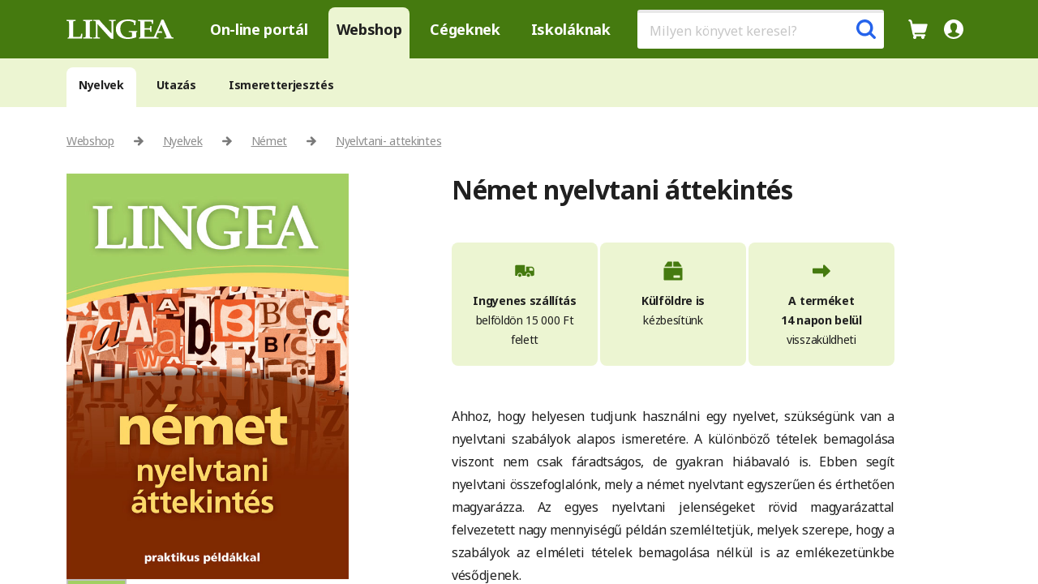

--- FILE ---
content_type: text/html; charset=utf-8
request_url: https://www.lingea.hu/nemet-nyelvtani-attekintes.html
body_size: 7089
content:
<!DOCTYPE html>
<html lang="hu">
  <head>
    <meta charset="utf-8">
    <title id="snippet--main_title">Német nyelvtani áttekintés
 | Lingea</title>
    <meta name="viewport" content="width=device-width, initial-scale=1">	
    <link rel="shortcut icon"  href="/img/lingea/favicon.ico" type="image/x-icon">
    <meta name="facebook-domain-verification" content="akb46y3ut188e32k7indbc7ofxj9rq" />
    <link rel="preconnect" href="https://fonts.googleapis.com">
    <link rel="preconnect" href="https://fonts.gstatic.com" crossorigin>
    <link href="https://fonts.googleapis.com/css2?family=Noto+Sans:ital,wght@0,100..900;1,100..900&display=swap" rel="stylesheet" rel="preload" as="style">

    <link rel="stylesheet" href="/dist/layout.css?v=202510311">

<link rel="stylesheet" href="/dist/detail.css?v=1769906486">
<link rel="stylesheet" href="/dist/swip.css?v=1769906486">
    <meta name="google-adsense-account" content="ca-pub-7622147119330820">

    <script async src="https://securepubads.g.doubleclick.net/tag/js/gpt.js"></script>
    <script>
      window.googletag = window.googletag || {cmd: []};
    </script>



    <script>
      !function (f, b, e, v, n, t, s) {
      if (f.fbq)
              return;
      n = f.fbq = function () {
      n.callMethod ? n.callMethod.apply(n, arguments) : n.queue.push(arguments)
      };
      if (!f._fbq)
              f._fbq = n;
      n.push = n;
      n.loaded = !0;
      n.version = '2.0';
      n.queue = [];
      t = b.createElement(e);
      t.async = !0;
      t.src = v;
      s = b.getElementsByTagName(e)[0];
      s.parentNode.insertBefore(t, s)
      }
      (window, document, 'script', 'https://connect.facebook.net/en_US/fbevents.js');
      fbq('init', '703656583778483');
      fbq('track', 'PageView');
      (function (i, s, o, g, r, a, m) {
      i['GoogleAnalyticsObject'] = r;
      i[r] = i[r] || function () {
      (i[r].q = i[r].q || []).push(arguments)
      }, i[r].l = 1 * new Date();
      a = s.createElement(o),
              m = s.getElementsByTagName(o)[0];
      a.async = 1;
      a.src = g;
      m.parentNode.insertBefore(a, m)
      })(window, document, 'script', '//www.google-analytics.com/analytics.js', 'ga');
      ga('create', 'UA-50140230-1', 'lingea.hu');


      ga('send', 'pageview');
    </script>
    <!-- Google Tag Manager -->
    <script>(function(w, d, s, l, i){w[l] = w[l] || []; w[l].push({'gtm.start':
              new Date().getTime(), event:'gtm.js'}); var f = d.getElementsByTagName(s)[0],
              j = d.createElement(s), dl = l != 'dataLayer'?'&l=' + l:''; j.async = true; j.src =
              'https://www.googletagmanager.com/gtm.js?id=' + i + dl; f.parentNode.insertBefore(j, f);
      })(window, document, 'script', 'dataLayer', 'GTM-KXJ68GP');</script>
    <!-- End Google Tag Manager -->

    <script>
      dataLayer.push({
      'page': {
      type: "detail",
                category: "language",
                          title: "Német nyelvtani áttekintés"
                            }
                            });
    </script>


  </head>

  <body>      
    <div class="main-container">
      <header>
        <div class="container-fluid top-menu-sale">      
          <div class="container">
            <div class="top-menu-logo">
              <a href="https://www.lingea.hu" title="lingea" class="top-logo">
                <img src="/img/lingea/logo-white.svg?v=1" title="lingea" alt="lingea">
              </a>
            </div>
            <ul class="menu-main" id="menu-main">
              <li><a href="https://fordito.lingea.hu" title="On-line portál">On-line portál</a></li>
              <li class="active"><a href="https://www.lingea.hu/webshop/nyelvek" title="Webshop">Webshop</a></li>
              <li><a href="https://www.lingea.hu/cegeknek/termekek" title="Cégeknek">Cégeknek</a></li>
              <li><a href="https://www.lingea.hu/iskolaknak/konyvajanlo" title="Iskoláknak">Iskoláknak</a></li>
            </ul>
            <div class="menu-main-search" id="menu-main-search">
              <form action="/search" method="get" id="menu-top-search">
                <input type="text" name="text" autocomplete="off" class="menu-main-search-input" placeholder="Milyen könyvet keresel?">
                <span class="menu-main-search-icon active" id="menu-main-search-icon">
                  <img src="/img/lingea/search.svg" id="search-icon" alt="search icon"/>
                  <img src="/img/lingea/exit-gray.svg" id="close-search-btn" alt="close icon"/>
                </span>

                <span class="empty-link menu-main-search-icon" id="menu-main-search-exit"><img src="/img/lingea/exit-black.svg" alt="exit"/></span>
                <span id="menu-main-search-process"><i class="fa-solid fa-arrows-rotate"></i></span>
              </form>
              <div id="menu-top-search-result">
                <ul>                  
                </ul>
              </div>
            </div> 

            <ul class="menu-main-top" id="snippet--topMenu">
              <li class="menu-main-search-icon-small"><span class="empty-link" id="menu-main-search-icon-small"><img src="/img/lingea/search-white.svg" alt="search"/></span></li>
              <li>
                <div class="header-cart-list" id="userCartWrapper">
                  <div id="snippet--topCartInfo">
                    <span class="empty-link" id="header-cart-icon" title="Az Ön kosara üres">                  
                      <img src="/img/lingea/cart-white.svg" alt="cart"/>
                    </span>
                  </div>
                  <div class="empty-cart dropdown" id="userCartDropdown">
                    <div id="snippet--topCart">
                      <div class="dropdown-arrow"></div>
                      <button class="usermenu-close-btn" id="closeCartDropdownBtn" aria-label="Kosár bezárása"></button>       
                        <p class="header-user-title">Az Ön kosara üres</p>
                    </div>
                  </div>
                </div>
              </li>
              <li>
                <div class="user-menu-wrapper" id="userMenuWrapper">
                  <span class="empty-link" id="header-user-icon">
                      <img src="/img/lingea/user-white.svg" alt="user icon"/>
                  </span>
                  <div class="dropdown" id="userDropdown">
                    <div class="dropdown-arrow"></div>
                    <button class="usermenu-close-btn" id="closeDropdownBtn" aria-label="Menü bezárása"></button>
                    <div class="header-user-top">
                      <div>
                        <p class="header-user-title">Az Ön Lingea fiókja</p>                      
                        <p class="header-user-email">
                            Nincs bejelentkezve
                        </p>                      
                      </div>
                    </div>
                      <ul>
                        <li><a href="https://account.lingea.com/Account/Register?lang=hu" title="Regisztráció">Regisztráció</a></li>
                        <li><span class="empty-link login-btn" title="Bejelentkezés">Bejelentkezés</span></li>
                      </ul>
                  </div>
                </div>
              </li>
              <li class="menu-main-bars" id="menu-main-bars">
                <span class="empty-link active" id="menu-main-bars-open"><img src="/img/lingea/bars-white.svg" alt="menu icon"/></span>
                <span class="empty-link" id="menu-main-bars-exit">
                  <svg width="30" height="30" viewBox="0 0 30 30" fill="none" xmlns="http://www.w3.org/2000/svg">
                  <path d="M22.0713 7.92969L7.92915 22.0718" stroke="currentColor" stroke-width="4" stroke-linecap="round" stroke-linejoin="round"></path>
                  <path d="M7.92871 7.92969L22.0708 22.0718" stroke="currentColor" stroke-width="4" stroke-linecap="round" stroke-linejoin="round"></path>
                  </svg>
                </span>
              </li>
            </ul>
          </div>
        </div> 
<div class="container-fluid top-sub-menu detail-product">
  <div class="container">
<ul class="menu-sub">
  <li class="active"><a href="/webshop/nyelvek" title="Nyelvek">Nyelvek</a></li>
  <li><a href="/webshop/utazas" title="Utazás">Utazás</a></li>
  <li><a href="/webshop/ismeretterjesztes" title="Ismeretterjesztés">Ismeretterjesztés</a></li>
</ul>
  </div>
</div>
      </header>    
      <main class="main" id="main">

<div class="container">
  <ul class="detail-path">    
    <li><a href="/webshop/nyelvek">Webshop</a></li>
    <li><a href="/webshop/nyelvek">Nyelvek</a></li>
    <li><a href="/webshop/nyelvek?lang=ge">Német</a></li>
    <li><a href="/webshop/nyelvek?lang=ge&amp;title=nyelvtani-attekintes">Nyelvtani- attekintes</a></li>

  </ul>
  <div class="detail-top">

    <div class="detail-image">
      <div>
        <img id="detail-image-source" src="/img/lingea/hu/cover/BSGGEHU2-cover.jpg"  data-cnt="0" alt="Német nyelvtani áttekintés" class="detail-gallery-cnt-img"/>
      </div>
      <div class="detail-gallery">
        <div class="detail-gallery-cnt">
          <div>
            <img src="/img/lingea/hu/cover/BSGGEHU2-cover.jpg" alt="Német nyelvtani áttekintés"  data-cnt="1" class="detail-gallery-cnt-img"/>
          </div>
        </div>
      </div>
    </div>

    <div class="detail-title">
      <h1>Német nyelvtani áttekintés</h1>
      <p></p>
    </div>
    <div class="detail-content" id="snippet--detailCart">

      <div class="detail-content-delivery">
        <div class="detail-content-delivery-box">
          <div class="detail-content-delivery-img">
            <img src="/img/lingea/delivery-car.svg" alt="delivery car"/>
          </div>
          <p class="font-14 mb-0"><b>Ingyenes szállítás</b><br>belföldön 15&nbsp;000&nbsp;Ft felett</p>
        </div>                
        <div class="detail-content-delivery-box">
          <div class="detail-content-delivery-img">
            <img src="/img/lingea/delivery-package.svg" alt="delivery package"/>
          </div>
          <p class="font-14 mb-0"><b>Külföldre&nbsp;is</b><br>kézbesítünk</p>
        </div>                
        <div class="detail-content-delivery-box">
          <div class="detail-content-delivery-img">
            <img src="/img/lingea/delivery-arrow.svg" alt="delivery arrow"/>
          </div>
          <p class="font-14 mb-0"><b>A terméket 14&nbsp;napon&nbsp;belül </b><br>visszaküldheti</p>
        </div>                
      </div>


        <p style="text-align: justify;">Ahhoz, hogy helyesen tudjunk használni egy nyelvet, szükségünk van a nyelvtani szabályok alapos ismeretére. A különböző tételek bemagolása viszont nem csak fáradtságos, de gyakran hiábavaló is. Ebben segít nyelvtani összefoglalónk, mely a német nyelvtant egyszerűen és érthetően magyarázza. Az egyes nyelvtani jelenségeket rövid magyarázattal felvezetett nagy mennyiségű példán szemléltetjük, melyek szerepe, hogy a szabályok az elméleti tételek bemagolása nélkül is az emlékezetünkbe vésődjenek.</p>
<p style="text-align: justify;">Ez a kiadvány nem hivatott a nyelvtan teljes egészét részletekbe menően feldolgozni. Célja inkább praktikus segítségként szolgálni a nyelvtanuláshoz, hogy a tanulni vágyó könnyen el tudja sajátítani a mindennapokban használt nyelvtani jelenségeket. Minden fejezet más-más nyelvtani kategóriát dolgoz fel. Az egyes szabályokat és az őket szemléltető példákat számtalan megjegyzés egészíti ki, melyek az egyes kivételekre, érdekességekre, bizonyos jelenségek köznyelvi változatára, stb. hivatottak felhívni figyelmünket.</p>

      <p class="font-24 mb-24 mt-48"><b>Bibliográfiai adatok</b></p>
      <table class="detail-info">
        <tr><td>ISBN</td><td>978-615-5409-40-0</td></tr>
        <tr><td>Kötés</td><td>puhakötés, ragasztott laminált</td></tr>
        <tr><td>EAN</td><td>9786155409400</td></tr>
        <tr><td>Formátum</td><td>115 × 165 mm</td></tr>
        <tr><td>Oldal</td><td>176</td></tr>
        <tr><td>Kiadás</td><td>2., 2014</td></tr>
      </table>
    </div>
  </div>    


  <div class="splide" id="detail-recommended">
    <p class="text-big mb-24 mt-48">Ajánljuk</p>
    <div class="splide__track">      
      <ul class="splide__list">
          <li class="splide__slide">
            <div>
              <div class="detail-recommended-item"  >
                <img src="/img/lingea/hu/cover/BPCDEHU1-cover.jpg"/>
                <div class="detail-recommended-item-cnt">                  
<a href="/nemet-tarsalgas.html"><span class="font-18 text-blue">Német társalgás</span>
  <div>    
  </div>
</a>
                </div>
              </div>
            </div>
          </li>
          <li class="splide__slide">
            <div>
              <div class="detail-recommended-item"  >
                <img src="/img/lingea/hu/cover/BPCDEHU1B-cover.jpg"/>
                <div class="detail-recommended-item-cnt">                  
<a href="/nemet-tarsalgas-ee.html"><span class="font-18 text-blue">Német társalgás Light</span>
  <div>    
    <ul>
      <li>           
        <div class="detail-content-box-item">
          <div class="detail-content-box-item-icon"><img src="/img/lingea/book-black.svg" alt="book"/></div> 
          <p>Könyv</p>          
        </div>
      </li>
    </ul>
    <p class="detail-content-box-price">1 690 Ft-tól</p>
  </div>
</a>
                </div>
              </div>
            </div>
          </li>
          <li class="splide__slide">
            <div>
              <div class="detail-recommended-item"  >
                <img src="/img/lingea/hu/cover/BSSGEHU1-cover.jpg"/>
                <div class="detail-recommended-item-cnt">                  
<a href="/nemet-csevego.html"><span class="font-18 text-blue">Magyar-német csevegő</span>
  <div>    
    <ul>
      <li>           
        <div class="detail-content-box-item">
          <div class="detail-content-box-item-icon"><img src="/img/lingea/book-black.svg" alt="book"/></div> 
          <p>Könyv</p>          
        </div>
      </li>
    </ul>
    <p class="detail-content-box-price">4 240 Ft-tól</p>
  </div>
</a>
                </div>
              </div>
            </div>
          </li>
          <li class="splide__slide">
            <div>
              <div class="detail-recommended-item"  >
                <img src="/img/lingea/hu/cover/BHDDEHU2-cover.jpg"/>
                <div class="detail-recommended-item-cnt">                  
<a href="/nemet-ugyes-szotar.html"><span class="font-18 text-blue">Német ügyes szótár</span>
  <div>    
    <ul>
      <li>           
        <div class="detail-content-box-item">
          <div class="detail-content-box-item-icon"><img src="/img/lingea/book-black.svg" alt="book"/></div> 
          <p>Könyv</p>          
        </div>
      </li>
    </ul>
    <p class="detail-content-box-price">4 240 Ft-tól</p>
  </div>
</a>
                </div>
              </div>
            </div>
          </li>
      </ul>
    </div>
  </div>

  <div id="detail-history" class="splide">
    <p class="text-big mb-24 mt-48">Legutóbb megtekintett</p>          
    <div class="splide__track">
      <ul class="splide__list">
          <li class="splide__slide">
            <div>
              <div class="detail-recommended-item" >
                <img src="/img/lingea/hu/cover/BSGGEHU2-cover.jpg"/>
                <div class="detail-recommended-item-cnt">
<a href="/nemet-nyelvtani-attekintes.html"><span class="font-18 text-blue">Német nyelvtani áttekintés</span>
  <div>    
  </div>
</a>
                </div>
              </div>
            </div>
          </li>
      </ul>
    </div>
  </div>

  <div class="detail-bottom-info mt-72 mb-72">
    <ul>
      <li>A könyvek 99%-a raktáron</li>
      <li>több mint 200 cím</li>
      <li>31 nyelven</li>
      <li>27 éves tapasztalat</li>
    </ul>
  </div>
</div>
<div id="snippet--modal">
  <div class="modal" tabindex="-1" role="dialog" id="ebookModal">
    <div class="modal-dialog" role="document">
      <div class="modal-content modal-sm">
        <div class="modal-header">
          <p class="modal-title font-24 mb-0">E-könyvet tett a kosárba</p>
          <button type="button" class="modal-close top-close-image">
            <img src="/img/lingea/exit-gray.svg" alt="close">
          </button>
        </div>
        <div class="modal-body">
          <p class="font-16-ext">A kosárba elektronikus könyvet tett (e-könyv), melyet a fizetés után azonnal elküldünk email címére <b>ePUB formátumban</b>. Az elektronikus könyvet bármelyik <b>olvasón, táblagépen és okos telefonon</b> olvashatja.</p>
          <label for="ebook-info-disabled" class="">
            <div class="d-flex font-14 mb-0 d-items-center"><input type="checkbox" id="ebook-info-disabled" class="big-check me-2"> <p><b>Legközelebb ez ne jelenjen meg.</p></div>            
          </label>
        </div>
        <div class="modal-footer">
          <div class="detail-buy"  data-type="0">
            <button class="detail-buy-btn-ebook active" data-show="1">Az e-könyv kosárba teszem</button>
          </div>
          <button type="button" class="modal-close">Vissza a webshopba</button>        
        </div>
      </div>
    </div>
  </div>
</div><div id="snippet--modal">
  <div class="lb-modal" tabindex="-1" role="dialog" id="lightboxModal">    
    <div class="lb-modal-content">
      <span id="lb-close"></span>
      <div class="lb-modal-cnt">
        <div class="lb-modal-cnt-top" id="lb-modal-cnt-top">
          <div class="lb-modal-list" id="lb-modal-list">            
            <div class="shadow--bottom" id="shadow--bottom"></div>
            <div>
              <img src="/img/lingea/hu/cover/BSGGEHU2-cover.jpg" alt="Német nyelvtani áttekintés"  data-cnt="1"/>
            </div>
          </div>
          <div class="lb-modal-cnt-bottom">
            <button id="scroll-down">
              <svg xmlns="http://www.w3.org/2000/svg" width="23" height="24" viewBox="0 0 23 24" fill="currentColor">
                <path d="M11.713 23.6017L21.413 13.8117C21.8886 13.3122 22.1472 12.6448 22.1322 11.9552C22.1172 11.2657 21.8299 10.6101 21.333 10.1317C20.852 9.63862 20.1961 9.3548 19.5074 9.34169C18.8186 9.32859 18.1524 9.58727 17.653 10.0617L13.933 13.9317C13.9006 13.9697 13.8568 13.996 13.808 14.0069C13.7593 14.0177 13.7084 14.0124 13.663 13.9917C13.6164 13.9738 13.5763 13.9422 13.5478 13.9013C13.5193 13.8603 13.5037 13.8117 13.503 13.7617L13.503 2.13173C13.44 1.53132 13.1414 0.980431 12.6727 0.599878C12.204 0.219324 11.6036 0.0401786 11.003 0.101733C10.193 0.101733 8.49302 0.551732 8.49302 2.10173L8.49302 13.7817C8.49319 13.8305 8.47908 13.8783 8.45243 13.9192C8.42577 13.96 8.38774 13.9922 8.34302 14.0117C8.30122 14.0384 8.25264 14.0526 8.20302 14.0526C8.15341 14.0526 8.10483 14.0384 8.06302 14.0117L4.33302 10.2717C3.82311 9.85907 3.1787 9.64938 2.52359 9.68293C1.86848 9.71648 1.24887 9.99092 0.783788 10.4535C0.318708 10.9161 0.0409636 11.5343 0.00390572 12.1892C-0.0331522 12.8441 0.173093 13.4896 0.583022 14.0017L10.303 23.6317C10.4943 23.8141 10.75 23.9132 11.0142 23.9076C11.2784 23.902 11.5297 23.792 11.713 23.6017Z"></path>
              </svg>
            </button>
          </div>          
        </div>
        <div class="lb-modal-cnt-img">
          <img src="" id="lb-modal-image"/>
          <div class="lb-mobile-nav">
            <button id="scroll-left">
              <svg width="24" height="24" viewBox="0 0 24 24" xmlns="http://www.w3.org/2000/svg" fill="currentColor">
                <path d="M0.398266 11.287L10.1883 1.58698C10.6878 1.11137 11.3552 0.852815 12.0448 0.867805C12.7343 0.882795 13.3899 1.17011 13.8683 1.66698C14.3614 2.148 14.6452 2.80387 14.6583 3.49261C14.6714 4.18136 14.4127 4.84755 13.9383 5.34698L10.0683 9.06698C10.0303 9.09938 10.004 9.14325 9.99315 9.19195C9.98232 9.24065 9.98763 9.29155 10.0083 9.33698C10.0262 9.38357 10.0578 9.42371 10.0987 9.45222C10.1397 9.48074 10.1883 9.49633 10.2383 9.49698L21.8683 9.49698C22.4687 9.56003 23.0196 9.85863 23.4001 10.3273C23.7807 10.796 23.9598 11.3964 23.8983 11.997C23.8983 12.807 23.4483 14.507 21.8983 14.507L10.2183 14.507C10.1695 14.5068 10.1217 14.5209 10.0808 14.5476C10.04 14.5742 10.0078 14.6123 9.98827 14.657C9.96155 14.6988 9.94736 14.7474 9.94736 14.797C9.94736 14.8466 9.96155 14.8952 9.98827 14.937L13.7283 18.667C14.1409 19.1769 14.3506 19.8213 14.3171 20.4764C14.2835 21.1315 14.0091 21.7511 13.5465 22.2162C13.0839 22.6813 12.4657 22.959 11.8108 22.9961C11.1559 23.0332 10.5104 22.8269 9.99827 22.417L0.368267 12.697C0.185947 12.5057 0.0867596 12.25 0.0923805 11.9858C0.0980015 11.7216 0.207973 11.4703 0.398266 11.287Z"></path>
              </svg>
            </button>
            <span>1/<b>1</b></span>            
            <button id="scroll-right">
              <svg width="24" height="24" viewBox="0 0 24 24" xmlns="http://www.w3.org/2000/svg" fill="currentColor">
                <path d="M23.6017 11.287L13.8117 1.58698C13.3122 1.11137 12.6448 0.852815 11.9552 0.867805C11.2657 0.882795 10.6101 1.17011 10.1317 1.66698C9.63862 2.148 9.3548 2.80387 9.34169 3.49261C9.32859 4.18136 9.58727 4.84755 10.0617 5.34698L13.9317 9.06698C13.9697 9.09938 13.996 9.14325 14.0069 9.19195C14.0177 9.24065 14.0124 9.29155 13.9917 9.33698C13.9738 9.38357 13.9422 9.42371 13.9013 9.45222C13.8603 9.48074 13.8117 9.49633 13.7617 9.49698L2.13173 9.49698C1.53133 9.56003 0.980432 9.85863 0.599878 10.3273C0.219324 10.796 0.040179 11.3964 0.101733 11.997C0.101733 12.807 0.551733 14.507 2.10173 14.507L13.7817 14.507C13.8305 14.5068 13.8783 14.5209 13.9192 14.5476C13.96 14.5742 13.9922 14.6123 14.0117 14.657C14.0384 14.6988 14.0526 14.7474 14.0526 14.797C14.0526 14.8466 14.0384 14.8952 14.0117 14.937L10.2717 18.667C9.85907 19.1769 9.64938 19.8213 9.68293 20.4764C9.71649 21.1315 9.99092 21.7511 10.4535 22.2162C10.9161 22.6813 11.5343 22.959 12.1892 22.9961C12.8441 23.0332 13.4896 22.8269 14.0017 22.417L23.6317 12.697C23.8141 12.5057 23.9132 12.25 23.9076 11.9858C23.902 11.7216 23.792 11.4703 23.6017 11.287Z"></path>
              </svg>
            </button>            
          </div>
        </div>
      </div>
      <div class="lb-modal-text-cnt">
        <div id="lb-modal-title"></div>        
        <div id="lb-modal-text"></div>
      </div>        
    </div>
  </div>
</div><footer class="mt-10">
  <div class="container">
<div class="item first">
  <img src="/img/lingea/logo-white.png?v=1" alt="Lingea" class="pb-10" width="130">            
  <ul>
    <li><a href="https://www.lingea.hu/kapcsolat">kapcsolat</a></li>
    <li><a href="https://www.lingea.hu/rolunk">rólunk</a></li>
  </ul>
  <ul class="icon">
    <li><a href="https://www.facebook.com/Lingea.hu/" title="Lingea facebook" target="_blank"><i class="fa fa-facebook-square"></i></a></li>
    <li><a href="https://www.linkedin.com/company/lingea-s.r.o/" title="Lingea LinkedIn" target="_blank"><i class="fa fa-linkedin"></i></a></li>    
    <li><a href="mailto:info@lingea.hu" title="Lingea email"><i class="fa fa-envelope"></i></a></li>
  </ul>
</div>
<div class="item">
  <h3>Ügyfélszolgálat</h3>
  <ul>
    <li><a href="https://www.lingea.hu/aszf">általános szerződési feltételek</a></li>
    <li><a href="https://www.lingea.hu/adatkezeles">adatvédelmi tájékoztató</a></li>            
  </ul>
</div>            
<div class="item">
  <h3>Partnerek</h3>
  <ul>
    <li><a href="https://www.nyelviskola.hu/" target="_blank">NYESZE</a></li>
    <li><a href="https://hu.jooble.org/állás-nyelvtanár" target="_blank">Jooble – nyelvtanár állásajánlat</a></li>
  </ul>
</div>          
<div class="item">
  <h3>Hivatkozások</h3>
  <ul>
    <li><a href="https://szotar.lingea.hu/" target="_blank">szotar.lingea.hu</a></li>    
    <li><a href="https://fordito.lingea.hu" target="_blank">fordito.lingea.hu</a></li>    
    <li><a href="https://www.lingea.com" target="_blank">lingea.com</a></li>
    <li><a href="https://www.dict.com" target="_blank">dict.com</a></li>    
  </ul>
</div>

  </div>
</footer>
      </main>    


    </div>

    <div id="ajax-spinner"><i class="fa fa-refresh fa-spin"></i></div>
    <script>
      dataLayer.push({
      'user' : {
      user_id : "undefined",
              login_state : "anonymous"
      },
              'event': 'page'
      });
    </script>
    <script src="/js/netteForms.min.js" ></script>
    <script src="/dist/layout.js?v=202510311" ></script>
<script src="/dist/detail.js?v=1769906486" ></script>
<script src="/dist/swip.js?v=1769906486" ></script>


  </body>
</html>


--- FILE ---
content_type: image/svg+xml
request_url: https://www.lingea.hu/img/lingea/logo-white.svg?v=1
body_size: 1981
content:
<svg xmlns="http://www.w3.org/2000/svg" width="132" height="25" viewBox="0 0 132 25" fill="none">
  <g clip-path="url(#clip0_2290_1139)">
    <path d="M52.4466 0.492188V1.79149L53.7922 1.89759C55.4291 2.03746 55.5388 2.2479 55.5388 5.33784V17.9431L44.1918 5.1624C43.4275 4.3195 42.7725 3.47725 40.4454 0.492188L37.3902 0.597709H36.6263C36.2988 0.597709 35.0993 0.562717 33.0254 0.492188V1.79149L34.3727 1.89759C36.0073 2.03746 36.1169 2.2479 36.1169 5.33784V19.6638C36.1169 22.7537 36.0073 22.9642 34.3727 23.1047L33.0254 23.2101V24.5094C35.3533 24.4391 36.7479 24.4039 37.2091 24.4039C37.936 24.4039 39.6089 24.4389 41.3545 24.5094V23.2101L40.0089 23.1047C38.3715 22.9642 38.2639 22.7887 38.2639 19.6638V5.86478L50.1194 19.6288C51.1012 20.7527 51.9734 21.7354 54.5569 24.5094L57.5387 24.967L57.7938 24.8254C57.7198 22.8581 57.6842 22.0863 57.6842 21.279V5.33784C57.6842 2.2479 57.7938 2.03746 59.4304 1.89759L60.7749 1.79149V0.492188L56.6294 0.597709C56.2293 0.597709 55.6477 0.597709 52.4466 0.492188Z" fill="white"/>
    <path d="M20.5547 0.492188V1.89759L21.9002 2.00189C23.61 2.14298 23.6457 2.21351 23.6457 5.33784V19.6638C23.6457 22.7887 23.61 22.8581 21.9002 22.9991L20.5547 23.1047V24.5094C23.4881 24.4391 25.3672 24.4039 26.1919 24.4039C27.4284 24.4039 27.4648 24.4039 31.8654 24.5094V23.1047L30.5193 22.9991C28.8107 22.8581 28.7737 22.7887 28.7737 19.6638V5.33784C28.7737 2.21351 28.8107 2.14298 30.5193 2.00189L31.8654 1.89759V0.492188C28.9074 0.562535 27.0163 0.597709 26.1919 0.597709C24.9548 0.597709 24.9195 0.597709 20.5547 0.492188Z" fill="white"/>
    <path d="M17.3112 21.8771C17.2386 22.1912 15.2384 22.4722 12.9842 22.4722C11.4565 22.4722 10.1112 22.4378 8.21933 22.3679V5.33784C8.21933 2.21351 8.2557 2.14298 9.96448 2.00189L11.3104 1.89759V0.492188C8.3526 0.562535 6.46139 0.597709 5.63677 0.597709C4.4012 0.597709 4.36407 0.597709 0 0.492188V1.89759L1.34575 2.00189C3.05529 2.14298 3.0915 2.21351 3.0915 5.33784V21.0686C3.0915 22.2624 2.90903 22.7887 2.36415 23.0697L1.1998 23.7015V24.5094C3.60052 24.4391 5.07951 24.4039 5.63677 24.4039H6.8737C10.5471 24.5094 12.0015 24.5444 13.8564 24.5444C15.7474 24.5444 16.8752 24.5094 18.9842 24.4039L19.1672 24.1236L19.5669 18.294H18.1477L17.3112 21.8771Z" fill="white"/>
    <path d="M76.7294 14.7124V16.1522L78.6566 16.2221C80.1832 16.2921 80.7299 16.608 80.7299 17.5214V22.1555C78.8736 22.8229 77.6758 23.0333 76.1105 23.0333C70.2544 23.0333 66.3267 18.5036 66.3267 11.8329C66.3267 5.65356 69.8185 1.96612 75.7474 1.96612C77.6018 1.96612 79.5293 2.31821 81.093 2.98445C82.0032 3.33652 82.331 3.58191 83.2019 4.38925L83.3855 7.40924H84.804C85.2024 4.03775 85.3114 3.3703 85.6396 2.03664L85.4204 1.65019C82.1103 0.456408 79.4928 0 75.9288 0C66.6174 0 60.873 4.6702 60.873 12.2543C60.873 19.9783 66.4738 25 75.0926 25C78.7646 25 81.5289 24.4731 85.8938 22.8934V17.1711C85.8938 16.3276 86.0393 16.1872 87.385 15.9062V14.7124C84.3791 14.7823 82.561 14.8173 81.9305 14.8173C81.093 14.8173 79.6745 14.7824 76.7294 14.7124Z" fill="white"/>
    <path d="M131.127 23.1043C130.108 22.9638 129.599 22.578 129.128 21.559L119.708 0.316406H117.126C116.617 1.61568 116.253 2.56349 116.106 2.94994C115.599 4.31917 115.235 5.23259 115.051 5.61846L108.47 20.9977C108.238 21.5098 108.006 21.9248 107.765 22.2454C106.945 22.4037 106.005 22.4719 104.591 22.4719C103.099 22.4719 98.0648 22.4375 96.2113 22.3676V12.9922C97.2286 12.9222 97.848 12.8873 98.6471 12.8873H101.047C102.43 12.8873 103.011 13.2731 103.12 14.1865L103.339 15.9411H104.793L104.684 12.1493C104.684 11.7628 104.684 11.7279 104.793 8.39367H103.339L103.12 10.3936C103.047 10.9561 102.574 11.1315 101.047 11.1315H98.6471C97.4465 11.1315 96.9379 11.1315 96.2113 11.0604V2.63401C98.2474 2.5291 99.4833 2.49353 101.483 2.49353C103.447 2.49353 105.011 2.81007 105.049 3.19534L105.339 5.8289H106.647L107.158 0.843344L106.938 0.597371C105.593 0.49185 104.903 0.456889 103.483 0.456889C102.648 0.456889 101.556 0.49185 99.5572 0.527418C96.9016 0.597371 95.8843 0.597371 94.8289 0.597371C93.5557 0.597371 91.9919 0.562379 87.9902 0.49185V1.79115L89.3363 1.89725C90.9728 2.03713 91.0817 2.24756 91.0817 5.3375V21.0683C91.0817 22.262 90.9 22.7884 90.3551 23.0694L89.192 23.7012V24.5091C91.5913 24.4388 93.0701 24.4036 93.6284 24.4036H94.8642C98.5372 24.5091 103.608 24.5441 105.464 24.5441C107.307 24.5441 108.427 24.5103 110.435 24.4125C110.734 24.4172 111.084 24.4249 111.488 24.4386C111.816 24.4735 112.58 24.4735 113.563 24.5091V23.2098L111.742 23.1043C111.125 23.0694 110.688 22.578 110.688 21.9805C110.688 21.7351 110.761 21.3836 110.87 21.1032L112.396 17.1716H118.206L117.397 15.2049H113.269L116.908 6.28531L121.525 17.1716L123.163 21.1732C123.307 21.5241 123.38 21.8768 123.38 22.1559C123.38 22.6835 123.053 23.0694 122.654 23.1043L120.726 23.2098V24.5091C124.119 24.4388 125.962 24.4036 126.254 24.4036C126.521 24.4036 128.436 24.4388 131.999 24.5091V23.2098L131.127 23.1043Z" fill="white"/>
  </g>
  <defs>
    <clipPath id="clip0_2290_1139">
      <rect width="132" height="25" fill="white"/>
    </clipPath>
  </defs>
</svg>

--- FILE ---
content_type: image/svg+xml
request_url: https://www.lingea.hu/img/lingea/delivery-package.svg
body_size: 637
content:
<svg width="24" height="24" viewBox="0 0 24 24" fill="none" xmlns="http://www.w3.org/2000/svg">
<path d="M22 6.75003C22.0927 6.75115 22.1838 6.72649 22.2633 6.67882C22.3427 6.63114 22.4074 6.56232 22.45 6.48003C22.4966 6.40133 22.5213 6.31152 22.5213 6.22003C22.5213 6.12855 22.4966 6.03874 22.45 5.96003L18.85 0.960035C18.7587 0.817776 18.6329 0.70097 18.4843 0.620528C18.3356 0.540085 18.169 0.49863 18 0.500035H12.75C12.6174 0.500035 12.4902 0.552713 12.3964 0.646481C12.3027 0.740249 12.25 0.867426 12.25 1.00003V6.25003C12.25 6.38264 12.3027 6.50982 12.3964 6.60359C12.4902 6.69736 12.6174 6.75003 12.75 6.75003H22Z" fill="#457A0F"/>
<path d="M1 8.25C0.867392 8.25 0.740215 8.30268 0.646447 8.39645C0.552678 8.49021 0.5 8.61739 0.5 8.75V22.5C0.5 22.7652 0.605357 23.0196 0.792893 23.2071C0.98043 23.3946 1.23478 23.5 1.5 23.5H22.5C22.7652 23.5 23.0196 23.3946 23.2071 23.2071C23.3946 23.0196 23.5 22.7652 23.5 22.5V8.75C23.5 8.61739 23.4473 8.49021 23.3536 8.39645C23.2598 8.30268 23.1326 8.25 23 8.25H1ZM12.5 18C12.5 17.8674 12.5527 17.7402 12.6464 17.6464C12.7402 17.5527 12.8674 17.5 13 17.5H20C20.1326 17.5 20.2598 17.5527 20.3536 17.6464C20.4473 17.7402 20.5 17.8674 20.5 18V20C20.5 20.1326 20.4473 20.2598 20.3536 20.3536C20.2598 20.4473 20.1326 20.5 20 20.5H13C12.8674 20.5 12.7402 20.4473 12.6464 20.3536C12.5527 20.2598 12.5 20.1326 12.5 20V18Z" fill="#457A0F"/>
<path d="M10.7505 1C10.7505 0.867392 10.6979 0.740215 10.6041 0.646447C10.5103 0.552678 10.3832 0.5 10.2505 0.5H6.00055C5.8436 0.502306 5.68939 0.541529 5.55041 0.614494C5.41143 0.687459 5.29157 0.792117 5.20055 0.92L1.60055 6C1.55391 6.07871 1.5293 6.16851 1.5293 6.26C1.5293 6.35149 1.55391 6.44129 1.60055 6.52C1.64385 6.58765 1.70281 6.64386 1.77243 6.6839C1.84206 6.72393 1.9203 6.74661 2.00055 6.75H10.2405C10.3732 6.75 10.5003 6.69732 10.5941 6.60355C10.6879 6.50979 10.7405 6.38261 10.7405 6.25L10.7505 1Z" fill="#457A0F"/>
</svg>


--- FILE ---
content_type: image/svg+xml
request_url: https://www.lingea.hu/img/lingea/delivery-car.svg
body_size: 1031
content:
<svg width="24" height="16" viewBox="0 0 24 16" fill="none" xmlns="http://www.w3.org/2000/svg">
<path d="M0.25 2.385C0.249992 1.91995 0.434048 1.47379 0.761951 1.14401C1.08986 0.814236 1.53495 0.627642 2 0.625H11.5C11.6998 0.62763 11.8906 0.70886 12.0309 0.851104C12.1713 0.993347 12.25 1.18516 12.25 1.385V8.385C12.2526 8.44956 12.2801 8.5106 12.3267 8.55535C12.3733 8.60009 12.4354 8.62505 12.5 8.625H13.5C13.5646 8.62505 13.6267 8.60009 13.6733 8.55535C13.7199 8.5106 13.7474 8.44956 13.75 8.385V3.385C13.75 3.18516 13.8287 2.99335 13.9691 2.8511C14.1094 2.70886 14.3002 2.62763 14.5 2.625H20C20.9955 2.62765 21.9493 3.02496 22.6523 3.72981C23.3552 4.43466 23.75 5.38952 23.75 6.385V12.385C23.7474 12.8474 23.5618 13.2899 23.2339 13.616C22.906 13.942 22.4624 14.125 22 14.125H19.7C19.6616 14.1198 19.6247 14.1064 19.5919 14.0857C19.5591 14.065 19.5312 14.0375 19.51 14.005C19.4856 13.9371 19.4856 13.8629 19.51 13.795C19.5199 13.6452 19.5199 13.4948 19.51 13.345C19.51 12.5494 19.1939 11.7863 18.6313 11.2237C18.0687 10.6611 17.3056 10.345 16.51 10.345C15.7144 10.345 14.9513 10.6611 14.3887 11.2237C13.8261 11.7863 13.51 12.5494 13.51 13.345C13.5001 13.4948 13.5001 13.6452 13.51 13.795C13.5344 13.8629 13.5344 13.9371 13.51 14.005C13.4597 14.0557 13.3914 14.0845 13.32 14.085H9.22C9.17968 14.089 9.13896 14.0839 9.10088 14.0701C9.06279 14.0562 9.02832 14.034 9 14.005C8.97557 13.9371 8.97557 13.8629 9 13.795C9.00988 13.6452 9.00988 13.4948 9 13.345C9 12.5494 8.68393 11.7863 8.12132 11.2237C7.55871 10.6611 6.79565 10.345 6 10.345C5.20435 10.345 4.44129 10.6611 3.87868 11.2237C3.31607 11.7863 3 12.5494 3 13.345C2.99012 13.4948 2.99012 13.6452 3 13.795C3.02443 13.8629 3.02443 13.9371 3 14.005C2.94974 14.0557 2.88142 14.0845 2.81 14.085H1C0.802809 14.085 0.613543 14.0074 0.473175 13.8689C0.332808 13.7304 0.252628 13.5422 0.25 13.345V2.385ZM22.25 6.385C22.25 5.78734 22.0133 5.21401 21.5916 4.79046C21.1699 4.36692 20.5977 4.12764 20 4.125H18C17.9328 4.12759 17.8692 4.15612 17.8226 4.2046C17.776 4.25308 17.75 4.31774 17.75 4.385V7.385C17.7526 7.44956 17.7801 7.5106 17.8267 7.55535C17.8733 7.60009 17.9354 7.62505 18 7.625H22C22.0646 7.62505 22.1267 7.60009 22.1733 7.55535C22.2199 7.5106 22.2474 7.44956 22.25 7.385V6.385Z" fill="#457A0F"/>
<path d="M18.5 13.3906C18.5 13.9211 18.2893 14.4298 17.9142 14.8048C17.5391 15.1799 17.0304 15.3906 16.5 15.3906C15.9696 15.3906 15.4609 15.1799 15.0858 14.8048C14.7107 14.4298 14.5 13.9211 14.5 13.3906C14.5 12.8602 14.7107 12.3515 15.0858 11.9764C15.4609 11.6013 15.9696 11.3906 16.5 11.3906C17.0304 11.3906 17.5391 11.6013 17.9142 11.9764C18.2893 12.3515 18.5 12.8602 18.5 13.3906Z" fill="#457A0F"/>
<path d="M8 13.3906C8 13.9211 7.78929 14.4298 7.41421 14.8048C7.03914 15.1799 6.53043 15.3906 6 15.3906C5.46957 15.3906 4.96086 15.1799 4.58579 14.8048C4.21071 14.4298 4 13.9211 4 13.3906C4 12.8602 4.21071 12.3515 4.58579 11.9764C4.96086 11.6013 5.46957 11.3906 6 11.3906C6.53043 11.3906 7.03914 11.6013 7.41421 11.9764C7.78929 12.3515 8 12.8602 8 13.3906Z" fill="#457A0F"/>
</svg>


--- FILE ---
content_type: text/plain
request_url: https://www.google-analytics.com/j/collect?v=1&_v=j102&a=1074237048&t=pageview&_s=1&dl=https%3A%2F%2Fwww.lingea.hu%2Fnemet-nyelvtani-attekintes.html&ul=en-us%40posix&dt=N%C3%A9met%20nyelvtani%20%C3%A1ttekint%C3%A9s%20%7C%20Lingea&sr=1280x720&vp=1280x720&_u=IEBAAAABAAAAACAAI~&jid=47032430&gjid=1180907017&cid=4703955.1769906489&tid=UA-50140230-1&_gid=2082065379.1769906489&_r=1&_slc=1&z=670415782
body_size: -449
content:
2,cG-YKK2E7ZZFJ

--- FILE ---
content_type: application/javascript; charset=utf-8
request_url: https://fundingchoicesmessages.google.com/f/AGSKWxX93fad7YX6AZleHqgfvixoOirnQMc0byIPrkPAp0OM_5xcNaBSo2iHJQ-Ze2-xmhSHyzXXuELtAiybOE-WFHroYSzqbeFYsCbTWOv7N2L_-n0quJTqG82cuKhIkdkBd0HeOTitM36zyuPUR850qztVoHc50N9tO_zaAFFYZQMG0tDSz5zmTSPvQL8K/_/ad/?host=/ad/rotate?_468_60./banner/700-advert1.
body_size: -1287
content:
window['4247358c-301f-4035-9198-185277a2d3a1'] = true;

--- FILE ---
content_type: application/javascript
request_url: https://www.lingea.hu/dist/layout.js?v=202510311
body_size: 55297
content:
/*! For license information please see layout.js.LICENSE.txt */
(()=>{var e={755:function(e,t){var n;!function(t,n){"use strict";"object"==typeof e.exports?e.exports=t.document?n(t,!0):function(e){if(!e.document)throw new Error("jQuery requires a window with a document");return n(e)}:n(t)}("undefined"!=typeof window?window:this,(function(i,r){"use strict";var o=[],a=Object.getPrototypeOf,s=o.slice,c=o.flat?function(e){return o.flat.call(e)}:function(e){return o.concat.apply([],e)},d=o.push,l=o.indexOf,u={},p=u.toString,f=u.hasOwnProperty,h=f.toString,m=h.call(Object),v={},y=function(e){return"function"==typeof e&&"number"!=typeof e.nodeType&&"function"!=typeof e.item},g=function(e){return null!=e&&e===e.window},b=i.document,w={type:!0,src:!0,nonce:!0,noModule:!0};function x(e,t,n){var i,r,o=(n=n||b).createElement("script");if(o.text=e,t)for(i in w)(r=t[i]||t.getAttribute&&t.getAttribute(i))&&o.setAttribute(i,r);n.head.appendChild(o).parentNode.removeChild(o)}function C(e){return null==e?e+"":"object"==typeof e||"function"==typeof e?u[p.call(e)]||"object":typeof e}var k="3.7.1",T=/HTML$/i,E=function(e,t){return new E.fn.init(e,t)};function A(e){var t=!!e&&"length"in e&&e.length,n=C(e);return!y(e)&&!g(e)&&("array"===n||0===t||"number"==typeof t&&t>0&&t-1 in e)}function S(e,t){return e.nodeName&&e.nodeName.toLowerCase()===t.toLowerCase()}E.fn=E.prototype={jquery:k,constructor:E,length:0,toArray:function(){return s.call(this)},get:function(e){return null==e?s.call(this):e<0?this[e+this.length]:this[e]},pushStack:function(e){var t=E.merge(this.constructor(),e);return t.prevObject=this,t},each:function(e){return E.each(this,e)},map:function(e){return this.pushStack(E.map(this,(function(t,n){return e.call(t,n,t)})))},slice:function(){return this.pushStack(s.apply(this,arguments))},first:function(){return this.eq(0)},last:function(){return this.eq(-1)},even:function(){return this.pushStack(E.grep(this,(function(e,t){return(t+1)%2})))},odd:function(){return this.pushStack(E.grep(this,(function(e,t){return t%2})))},eq:function(e){var t=this.length,n=+e+(e<0?t:0);return this.pushStack(n>=0&&n<t?[this[n]]:[])},end:function(){return this.prevObject||this.constructor()},push:d,sort:o.sort,splice:o.splice},E.extend=E.fn.extend=function(){var e,t,n,i,r,o,a=arguments[0]||{},s=1,c=arguments.length,d=!1;for("boolean"==typeof a&&(d=a,a=arguments[s]||{},s++),"object"==typeof a||y(a)||(a={}),s===c&&(a=this,s--);s<c;s++)if(null!=(e=arguments[s]))for(t in e)i=e[t],"__proto__"!==t&&a!==i&&(d&&i&&(E.isPlainObject(i)||(r=Array.isArray(i)))?(n=a[t],o=r&&!Array.isArray(n)?[]:r||E.isPlainObject(n)?n:{},r=!1,a[t]=E.extend(d,o,i)):void 0!==i&&(a[t]=i));return a},E.extend({expando:"jQuery"+(k+Math.random()).replace(/\D/g,""),isReady:!0,error:function(e){throw new Error(e)},noop:function(){},isPlainObject:function(e){var t,n;return!(!e||"[object Object]"!==p.call(e)||(t=a(e))&&("function"!=typeof(n=f.call(t,"constructor")&&t.constructor)||h.call(n)!==m))},isEmptyObject:function(e){var t;for(t in e)return!1;return!0},globalEval:function(e,t,n){x(e,{nonce:t&&t.nonce},n)},each:function(e,t){var n,i=0;if(A(e))for(n=e.length;i<n&&!1!==t.call(e[i],i,e[i]);i++);else for(i in e)if(!1===t.call(e[i],i,e[i]))break;return e},text:function(e){var t,n="",i=0,r=e.nodeType;if(!r)for(;t=e[i++];)n+=E.text(t);return 1===r||11===r?e.textContent:9===r?e.documentElement.textContent:3===r||4===r?e.nodeValue:n},makeArray:function(e,t){var n=t||[];return null!=e&&(A(Object(e))?E.merge(n,"string"==typeof e?[e]:e):d.call(n,e)),n},inArray:function(e,t,n){return null==t?-1:l.call(t,e,n)},isXMLDoc:function(e){var t=e&&e.namespaceURI,n=e&&(e.ownerDocument||e).documentElement;return!T.test(t||n&&n.nodeName||"HTML")},merge:function(e,t){for(var n=+t.length,i=0,r=e.length;i<n;i++)e[r++]=t[i];return e.length=r,e},grep:function(e,t,n){for(var i=[],r=0,o=e.length,a=!n;r<o;r++)!t(e[r],r)!==a&&i.push(e[r]);return i},map:function(e,t,n){var i,r,o=0,a=[];if(A(e))for(i=e.length;o<i;o++)null!=(r=t(e[o],o,n))&&a.push(r);else for(o in e)null!=(r=t(e[o],o,n))&&a.push(r);return c(a)},guid:1,support:v}),"function"==typeof Symbol&&(E.fn[Symbol.iterator]=o[Symbol.iterator]),E.each("Boolean Number String Function Array Date RegExp Object Error Symbol".split(" "),(function(e,t){u["[object "+t+"]"]=t.toLowerCase()}));var j=o.pop,O=o.sort,D=o.splice,L="[\\x20\\t\\r\\n\\f]",I=new RegExp("^"+L+"+|((?:^|[^\\\\])(?:\\\\.)*)"+L+"+$","g");E.contains=function(e,t){var n=t&&t.parentNode;return e===n||!(!n||1!==n.nodeType||!(e.contains?e.contains(n):e.compareDocumentPosition&&16&e.compareDocumentPosition(n)))};var H=/([\0-\x1f\x7f]|^-?\d)|^-$|[^\x80-\uFFFF\w-]/g;function M(e,t){return t?"\0"===e?"�":e.slice(0,-1)+"\\"+e.charCodeAt(e.length-1).toString(16)+" ":"\\"+e}E.escapeSelector=function(e){return(e+"").replace(H,M)};var q=b,N=d;!function(){var e,t,n,r,a,c,d,u,p,h,m=N,y=E.expando,g=0,b=0,w=ee(),x=ee(),C=ee(),k=ee(),T=function(e,t){return e===t&&(a=!0),0},A="checked|selected|async|autofocus|autoplay|controls|defer|disabled|hidden|ismap|loop|multiple|open|readonly|required|scoped",H="(?:\\\\[\\da-fA-F]{1,6}"+L+"?|\\\\[^\\r\\n\\f]|[\\w-]|[^\0-\\x7f])+",M="\\["+L+"*("+H+")(?:"+L+"*([*^$|!~]?=)"+L+"*(?:'((?:\\\\.|[^\\\\'])*)'|\"((?:\\\\.|[^\\\\\"])*)\"|("+H+"))|)"+L+"*\\]",P=":("+H+")(?:\\((('((?:\\\\.|[^\\\\'])*)'|\"((?:\\\\.|[^\\\\\"])*)\")|((?:\\\\.|[^\\\\()[\\]]|"+M+")*)|.*)\\)|)",R=new RegExp(L+"+","g"),_=new RegExp("^"+L+"*,"+L+"*"),z=new RegExp("^"+L+"*([>+~]|"+L+")"+L+"*"),W=new RegExp(L+"|>"),F=new RegExp(P),U=new RegExp("^"+H+"$"),B={ID:new RegExp("^#("+H+")"),CLASS:new RegExp("^\\.("+H+")"),TAG:new RegExp("^("+H+"|[*])"),ATTR:new RegExp("^"+M),PSEUDO:new RegExp("^"+P),CHILD:new RegExp("^:(only|first|last|nth|nth-last)-(child|of-type)(?:\\("+L+"*(even|odd|(([+-]|)(\\d*)n|)"+L+"*(?:([+-]|)"+L+"*(\\d+)|))"+L+"*\\)|)","i"),bool:new RegExp("^(?:"+A+")$","i"),needsContext:new RegExp("^"+L+"*[>+~]|:(even|odd|eq|gt|lt|nth|first|last)(?:\\("+L+"*((?:-\\d)?\\d*)"+L+"*\\)|)(?=[^-]|$)","i")},$=/^(?:input|select|textarea|button)$/i,V=/^h\d$/i,X=/^(?:#([\w-]+)|(\w+)|\.([\w-]+))$/,Y=/[+~]/,G=new RegExp("\\\\[\\da-fA-F]{1,6}"+L+"?|\\\\([^\\r\\n\\f])","g"),K=function(e,t){var n="0x"+e.slice(1)-65536;return t||(n<0?String.fromCharCode(n+65536):String.fromCharCode(n>>10|55296,1023&n|56320))},Q=function(){ce()},J=pe((function(e){return!0===e.disabled&&S(e,"fieldset")}),{dir:"parentNode",next:"legend"});try{m.apply(o=s.call(q.childNodes),q.childNodes),o[q.childNodes.length].nodeType}catch(e){m={apply:function(e,t){N.apply(e,s.call(t))},call:function(e){N.apply(e,s.call(arguments,1))}}}function Z(e,t,n,i){var r,o,a,s,d,l,f,h=t&&t.ownerDocument,g=t?t.nodeType:9;if(n=n||[],"string"!=typeof e||!e||1!==g&&9!==g&&11!==g)return n;if(!i&&(ce(t),t=t||c,u)){if(11!==g&&(d=X.exec(e)))if(r=d[1]){if(9===g){if(!(a=t.getElementById(r)))return n;if(a.id===r)return m.call(n,a),n}else if(h&&(a=h.getElementById(r))&&Z.contains(t,a)&&a.id===r)return m.call(n,a),n}else{if(d[2])return m.apply(n,t.getElementsByTagName(e)),n;if((r=d[3])&&t.getElementsByClassName)return m.apply(n,t.getElementsByClassName(r)),n}if(!(k[e+" "]||p&&p.test(e))){if(f=e,h=t,1===g&&(W.test(e)||z.test(e))){for((h=Y.test(e)&&se(t.parentNode)||t)==t&&v.scope||((s=t.getAttribute("id"))?s=E.escapeSelector(s):t.setAttribute("id",s=y)),o=(l=le(e)).length;o--;)l[o]=(s?"#"+s:":scope")+" "+ue(l[o]);f=l.join(",")}try{return m.apply(n,h.querySelectorAll(f)),n}catch(t){k(e,!0)}finally{s===y&&t.removeAttribute("id")}}}return ge(e.replace(I,"$1"),t,n,i)}function ee(){var e=[];return function n(i,r){return e.push(i+" ")>t.cacheLength&&delete n[e.shift()],n[i+" "]=r}}function te(e){return e[y]=!0,e}function ne(e){var t=c.createElement("fieldset");try{return!!e(t)}catch(e){return!1}finally{t.parentNode&&t.parentNode.removeChild(t),t=null}}function ie(e){return function(t){return S(t,"input")&&t.type===e}}function re(e){return function(t){return(S(t,"input")||S(t,"button"))&&t.type===e}}function oe(e){return function(t){return"form"in t?t.parentNode&&!1===t.disabled?"label"in t?"label"in t.parentNode?t.parentNode.disabled===e:t.disabled===e:t.isDisabled===e||t.isDisabled!==!e&&J(t)===e:t.disabled===e:"label"in t&&t.disabled===e}}function ae(e){return te((function(t){return t=+t,te((function(n,i){for(var r,o=e([],n.length,t),a=o.length;a--;)n[r=o[a]]&&(n[r]=!(i[r]=n[r]))}))}))}function se(e){return e&&void 0!==e.getElementsByTagName&&e}function ce(e){var n,i=e?e.ownerDocument||e:q;return i!=c&&9===i.nodeType&&i.documentElement?(d=(c=i).documentElement,u=!E.isXMLDoc(c),h=d.matches||d.webkitMatchesSelector||d.msMatchesSelector,d.msMatchesSelector&&q!=c&&(n=c.defaultView)&&n.top!==n&&n.addEventListener("unload",Q),v.getById=ne((function(e){return d.appendChild(e).id=E.expando,!c.getElementsByName||!c.getElementsByName(E.expando).length})),v.disconnectedMatch=ne((function(e){return h.call(e,"*")})),v.scope=ne((function(){return c.querySelectorAll(":scope")})),v.cssHas=ne((function(){try{return c.querySelector(":has(*,:jqfake)"),!1}catch(e){return!0}})),v.getById?(t.filter.ID=function(e){var t=e.replace(G,K);return function(e){return e.getAttribute("id")===t}},t.find.ID=function(e,t){if(void 0!==t.getElementById&&u){var n=t.getElementById(e);return n?[n]:[]}}):(t.filter.ID=function(e){var t=e.replace(G,K);return function(e){var n=void 0!==e.getAttributeNode&&e.getAttributeNode("id");return n&&n.value===t}},t.find.ID=function(e,t){if(void 0!==t.getElementById&&u){var n,i,r,o=t.getElementById(e);if(o){if((n=o.getAttributeNode("id"))&&n.value===e)return[o];for(r=t.getElementsByName(e),i=0;o=r[i++];)if((n=o.getAttributeNode("id"))&&n.value===e)return[o]}return[]}}),t.find.TAG=function(e,t){return void 0!==t.getElementsByTagName?t.getElementsByTagName(e):t.querySelectorAll(e)},t.find.CLASS=function(e,t){if(void 0!==t.getElementsByClassName&&u)return t.getElementsByClassName(e)},p=[],ne((function(e){var t;d.appendChild(e).innerHTML="<a id='"+y+"' href='' disabled='disabled'></a><select id='"+y+"-\r\\' disabled='disabled'><option selected=''></option></select>",e.querySelectorAll("[selected]").length||p.push("\\["+L+"*(?:value|"+A+")"),e.querySelectorAll("[id~="+y+"-]").length||p.push("~="),e.querySelectorAll("a#"+y+"+*").length||p.push(".#.+[+~]"),e.querySelectorAll(":checked").length||p.push(":checked"),(t=c.createElement("input")).setAttribute("type","hidden"),e.appendChild(t).setAttribute("name","D"),d.appendChild(e).disabled=!0,2!==e.querySelectorAll(":disabled").length&&p.push(":enabled",":disabled"),(t=c.createElement("input")).setAttribute("name",""),e.appendChild(t),e.querySelectorAll("[name='']").length||p.push("\\["+L+"*name"+L+"*="+L+"*(?:''|\"\")")})),v.cssHas||p.push(":has"),p=p.length&&new RegExp(p.join("|")),T=function(e,t){if(e===t)return a=!0,0;var n=!e.compareDocumentPosition-!t.compareDocumentPosition;return n||(1&(n=(e.ownerDocument||e)==(t.ownerDocument||t)?e.compareDocumentPosition(t):1)||!v.sortDetached&&t.compareDocumentPosition(e)===n?e===c||e.ownerDocument==q&&Z.contains(q,e)?-1:t===c||t.ownerDocument==q&&Z.contains(q,t)?1:r?l.call(r,e)-l.call(r,t):0:4&n?-1:1)},c):c}for(e in Z.matches=function(e,t){return Z(e,null,null,t)},Z.matchesSelector=function(e,t){if(ce(e),u&&!k[t+" "]&&(!p||!p.test(t)))try{var n=h.call(e,t);if(n||v.disconnectedMatch||e.document&&11!==e.document.nodeType)return n}catch(e){k(t,!0)}return Z(t,c,null,[e]).length>0},Z.contains=function(e,t){return(e.ownerDocument||e)!=c&&ce(e),E.contains(e,t)},Z.attr=function(e,n){(e.ownerDocument||e)!=c&&ce(e);var i=t.attrHandle[n.toLowerCase()],r=i&&f.call(t.attrHandle,n.toLowerCase())?i(e,n,!u):void 0;return void 0!==r?r:e.getAttribute(n)},Z.error=function(e){throw new Error("Syntax error, unrecognized expression: "+e)},E.uniqueSort=function(e){var t,n=[],i=0,o=0;if(a=!v.sortStable,r=!v.sortStable&&s.call(e,0),O.call(e,T),a){for(;t=e[o++];)t===e[o]&&(i=n.push(o));for(;i--;)D.call(e,n[i],1)}return r=null,e},E.fn.uniqueSort=function(){return this.pushStack(E.uniqueSort(s.apply(this)))},t=E.expr={cacheLength:50,createPseudo:te,match:B,attrHandle:{},find:{},relative:{">":{dir:"parentNode",first:!0}," ":{dir:"parentNode"},"+":{dir:"previousSibling",first:!0},"~":{dir:"previousSibling"}},preFilter:{ATTR:function(e){return e[1]=e[1].replace(G,K),e[3]=(e[3]||e[4]||e[5]||"").replace(G,K),"~="===e[2]&&(e[3]=" "+e[3]+" "),e.slice(0,4)},CHILD:function(e){return e[1]=e[1].toLowerCase(),"nth"===e[1].slice(0,3)?(e[3]||Z.error(e[0]),e[4]=+(e[4]?e[5]+(e[6]||1):2*("even"===e[3]||"odd"===e[3])),e[5]=+(e[7]+e[8]||"odd"===e[3])):e[3]&&Z.error(e[0]),e},PSEUDO:function(e){var t,n=!e[6]&&e[2];return B.CHILD.test(e[0])?null:(e[3]?e[2]=e[4]||e[5]||"":n&&F.test(n)&&(t=le(n,!0))&&(t=n.indexOf(")",n.length-t)-n.length)&&(e[0]=e[0].slice(0,t),e[2]=n.slice(0,t)),e.slice(0,3))}},filter:{TAG:function(e){var t=e.replace(G,K).toLowerCase();return"*"===e?function(){return!0}:function(e){return S(e,t)}},CLASS:function(e){var t=w[e+" "];return t||(t=new RegExp("(^|"+L+")"+e+"("+L+"|$)"))&&w(e,(function(e){return t.test("string"==typeof e.className&&e.className||void 0!==e.getAttribute&&e.getAttribute("class")||"")}))},ATTR:function(e,t,n){return function(i){var r=Z.attr(i,e);return null==r?"!="===t:!t||(r+="","="===t?r===n:"!="===t?r!==n:"^="===t?n&&0===r.indexOf(n):"*="===t?n&&r.indexOf(n)>-1:"$="===t?n&&r.slice(-n.length)===n:"~="===t?(" "+r.replace(R," ")+" ").indexOf(n)>-1:"|="===t&&(r===n||r.slice(0,n.length+1)===n+"-"))}},CHILD:function(e,t,n,i,r){var o="nth"!==e.slice(0,3),a="last"!==e.slice(-4),s="of-type"===t;return 1===i&&0===r?function(e){return!!e.parentNode}:function(t,n,c){var d,l,u,p,f,h=o!==a?"nextSibling":"previousSibling",m=t.parentNode,v=s&&t.nodeName.toLowerCase(),b=!c&&!s,w=!1;if(m){if(o){for(;h;){for(u=t;u=u[h];)if(s?S(u,v):1===u.nodeType)return!1;f=h="only"===e&&!f&&"nextSibling"}return!0}if(f=[a?m.firstChild:m.lastChild],a&&b){for(w=(p=(d=(l=m[y]||(m[y]={}))[e]||[])[0]===g&&d[1])&&d[2],u=p&&m.childNodes[p];u=++p&&u&&u[h]||(w=p=0)||f.pop();)if(1===u.nodeType&&++w&&u===t){l[e]=[g,p,w];break}}else if(b&&(w=p=(d=(l=t[y]||(t[y]={}))[e]||[])[0]===g&&d[1]),!1===w)for(;(u=++p&&u&&u[h]||(w=p=0)||f.pop())&&(!(s?S(u,v):1===u.nodeType)||!++w||(b&&((l=u[y]||(u[y]={}))[e]=[g,w]),u!==t)););return(w-=r)===i||w%i==0&&w/i>=0}}},PSEUDO:function(e,n){var i,r=t.pseudos[e]||t.setFilters[e.toLowerCase()]||Z.error("unsupported pseudo: "+e);return r[y]?r(n):r.length>1?(i=[e,e,"",n],t.setFilters.hasOwnProperty(e.toLowerCase())?te((function(e,t){for(var i,o=r(e,n),a=o.length;a--;)e[i=l.call(e,o[a])]=!(t[i]=o[a])})):function(e){return r(e,0,i)}):r}},pseudos:{not:te((function(e){var t=[],n=[],i=ye(e.replace(I,"$1"));return i[y]?te((function(e,t,n,r){for(var o,a=i(e,null,r,[]),s=e.length;s--;)(o=a[s])&&(e[s]=!(t[s]=o))})):function(e,r,o){return t[0]=e,i(t,null,o,n),t[0]=null,!n.pop()}})),has:te((function(e){return function(t){return Z(e,t).length>0}})),contains:te((function(e){return e=e.replace(G,K),function(t){return(t.textContent||E.text(t)).indexOf(e)>-1}})),lang:te((function(e){return U.test(e||"")||Z.error("unsupported lang: "+e),e=e.replace(G,K).toLowerCase(),function(t){var n;do{if(n=u?t.lang:t.getAttribute("xml:lang")||t.getAttribute("lang"))return(n=n.toLowerCase())===e||0===n.indexOf(e+"-")}while((t=t.parentNode)&&1===t.nodeType);return!1}})),target:function(e){var t=i.location&&i.location.hash;return t&&t.slice(1)===e.id},root:function(e){return e===d},focus:function(e){return e===function(){try{return c.activeElement}catch(e){}}()&&c.hasFocus()&&!!(e.type||e.href||~e.tabIndex)},enabled:oe(!1),disabled:oe(!0),checked:function(e){return S(e,"input")&&!!e.checked||S(e,"option")&&!!e.selected},selected:function(e){return e.parentNode&&e.parentNode.selectedIndex,!0===e.selected},empty:function(e){for(e=e.firstChild;e;e=e.nextSibling)if(e.nodeType<6)return!1;return!0},parent:function(e){return!t.pseudos.empty(e)},header:function(e){return V.test(e.nodeName)},input:function(e){return $.test(e.nodeName)},button:function(e){return S(e,"input")&&"button"===e.type||S(e,"button")},text:function(e){var t;return S(e,"input")&&"text"===e.type&&(null==(t=e.getAttribute("type"))||"text"===t.toLowerCase())},first:ae((function(){return[0]})),last:ae((function(e,t){return[t-1]})),eq:ae((function(e,t,n){return[n<0?n+t:n]})),even:ae((function(e,t){for(var n=0;n<t;n+=2)e.push(n);return e})),odd:ae((function(e,t){for(var n=1;n<t;n+=2)e.push(n);return e})),lt:ae((function(e,t,n){var i;for(i=n<0?n+t:n>t?t:n;--i>=0;)e.push(i);return e})),gt:ae((function(e,t,n){for(var i=n<0?n+t:n;++i<t;)e.push(i);return e}))}},t.pseudos.nth=t.pseudos.eq,{radio:!0,checkbox:!0,file:!0,password:!0,image:!0})t.pseudos[e]=ie(e);for(e in{submit:!0,reset:!0})t.pseudos[e]=re(e);function de(){}function le(e,n){var i,r,o,a,s,c,d,l=x[e+" "];if(l)return n?0:l.slice(0);for(s=e,c=[],d=t.preFilter;s;){for(a in i&&!(r=_.exec(s))||(r&&(s=s.slice(r[0].length)||s),c.push(o=[])),i=!1,(r=z.exec(s))&&(i=r.shift(),o.push({value:i,type:r[0].replace(I," ")}),s=s.slice(i.length)),t.filter)!(r=B[a].exec(s))||d[a]&&!(r=d[a](r))||(i=r.shift(),o.push({value:i,type:a,matches:r}),s=s.slice(i.length));if(!i)break}return n?s.length:s?Z.error(e):x(e,c).slice(0)}function ue(e){for(var t=0,n=e.length,i="";t<n;t++)i+=e[t].value;return i}function pe(e,t,n){var i=t.dir,r=t.next,o=r||i,a=n&&"parentNode"===o,s=b++;return t.first?function(t,n,r){for(;t=t[i];)if(1===t.nodeType||a)return e(t,n,r);return!1}:function(t,n,c){var d,l,u=[g,s];if(c){for(;t=t[i];)if((1===t.nodeType||a)&&e(t,n,c))return!0}else for(;t=t[i];)if(1===t.nodeType||a)if(l=t[y]||(t[y]={}),r&&S(t,r))t=t[i]||t;else{if((d=l[o])&&d[0]===g&&d[1]===s)return u[2]=d[2];if(l[o]=u,u[2]=e(t,n,c))return!0}return!1}}function fe(e){return e.length>1?function(t,n,i){for(var r=e.length;r--;)if(!e[r](t,n,i))return!1;return!0}:e[0]}function he(e,t,n,i,r){for(var o,a=[],s=0,c=e.length,d=null!=t;s<c;s++)(o=e[s])&&(n&&!n(o,i,r)||(a.push(o),d&&t.push(s)));return a}function me(e,t,n,i,r,o){return i&&!i[y]&&(i=me(i)),r&&!r[y]&&(r=me(r,o)),te((function(o,a,s,c){var d,u,p,f,h=[],v=[],y=a.length,g=o||function(e,t,n){for(var i=0,r=t.length;i<r;i++)Z(e,t[i],n);return n}(t||"*",s.nodeType?[s]:s,[]),b=!e||!o&&t?g:he(g,h,e,s,c);if(n?n(b,f=r||(o?e:y||i)?[]:a,s,c):f=b,i)for(d=he(f,v),i(d,[],s,c),u=d.length;u--;)(p=d[u])&&(f[v[u]]=!(b[v[u]]=p));if(o){if(r||e){if(r){for(d=[],u=f.length;u--;)(p=f[u])&&d.push(b[u]=p);r(null,f=[],d,c)}for(u=f.length;u--;)(p=f[u])&&(d=r?l.call(o,p):h[u])>-1&&(o[d]=!(a[d]=p))}}else f=he(f===a?f.splice(y,f.length):f),r?r(null,a,f,c):m.apply(a,f)}))}function ve(e){for(var i,r,o,a=e.length,s=t.relative[e[0].type],c=s||t.relative[" "],d=s?1:0,u=pe((function(e){return e===i}),c,!0),p=pe((function(e){return l.call(i,e)>-1}),c,!0),f=[function(e,t,r){var o=!s&&(r||t!=n)||((i=t).nodeType?u(e,t,r):p(e,t,r));return i=null,o}];d<a;d++)if(r=t.relative[e[d].type])f=[pe(fe(f),r)];else{if((r=t.filter[e[d].type].apply(null,e[d].matches))[y]){for(o=++d;o<a&&!t.relative[e[o].type];o++);return me(d>1&&fe(f),d>1&&ue(e.slice(0,d-1).concat({value:" "===e[d-2].type?"*":""})).replace(I,"$1"),r,d<o&&ve(e.slice(d,o)),o<a&&ve(e=e.slice(o)),o<a&&ue(e))}f.push(r)}return fe(f)}function ye(e,i){var r,o=[],a=[],s=C[e+" "];if(!s){for(i||(i=le(e)),r=i.length;r--;)(s=ve(i[r]))[y]?o.push(s):a.push(s);s=C(e,function(e,i){var r=i.length>0,o=e.length>0,a=function(a,s,d,l,p){var f,h,v,y=0,b="0",w=a&&[],x=[],C=n,k=a||o&&t.find.TAG("*",p),T=g+=null==C?1:Math.random()||.1,A=k.length;for(p&&(n=s==c||s||p);b!==A&&null!=(f=k[b]);b++){if(o&&f){for(h=0,s||f.ownerDocument==c||(ce(f),d=!u);v=e[h++];)if(v(f,s||c,d)){m.call(l,f);break}p&&(g=T)}r&&((f=!v&&f)&&y--,a&&w.push(f))}if(y+=b,r&&b!==y){for(h=0;v=i[h++];)v(w,x,s,d);if(a){if(y>0)for(;b--;)w[b]||x[b]||(x[b]=j.call(l));x=he(x)}m.apply(l,x),p&&!a&&x.length>0&&y+i.length>1&&E.uniqueSort(l)}return p&&(g=T,n=C),w};return r?te(a):a}(a,o)),s.selector=e}return s}function ge(e,n,i,r){var o,a,s,c,d,l="function"==typeof e&&e,p=!r&&le(e=l.selector||e);if(i=i||[],1===p.length){if((a=p[0]=p[0].slice(0)).length>2&&"ID"===(s=a[0]).type&&9===n.nodeType&&u&&t.relative[a[1].type]){if(!(n=(t.find.ID(s.matches[0].replace(G,K),n)||[])[0]))return i;l&&(n=n.parentNode),e=e.slice(a.shift().value.length)}for(o=B.needsContext.test(e)?0:a.length;o--&&(s=a[o],!t.relative[c=s.type]);)if((d=t.find[c])&&(r=d(s.matches[0].replace(G,K),Y.test(a[0].type)&&se(n.parentNode)||n))){if(a.splice(o,1),!(e=r.length&&ue(a)))return m.apply(i,r),i;break}}return(l||ye(e,p))(r,n,!u,i,!n||Y.test(e)&&se(n.parentNode)||n),i}de.prototype=t.filters=t.pseudos,t.setFilters=new de,v.sortStable=y.split("").sort(T).join("")===y,ce(),v.sortDetached=ne((function(e){return 1&e.compareDocumentPosition(c.createElement("fieldset"))})),E.find=Z,E.expr[":"]=E.expr.pseudos,E.unique=E.uniqueSort,Z.compile=ye,Z.select=ge,Z.setDocument=ce,Z.tokenize=le,Z.escape=E.escapeSelector,Z.getText=E.text,Z.isXML=E.isXMLDoc,Z.selectors=E.expr,Z.support=E.support,Z.uniqueSort=E.uniqueSort}();var P=function(e,t,n){for(var i=[],r=void 0!==n;(e=e[t])&&9!==e.nodeType;)if(1===e.nodeType){if(r&&E(e).is(n))break;i.push(e)}return i},R=function(e,t){for(var n=[];e;e=e.nextSibling)1===e.nodeType&&e!==t&&n.push(e);return n},_=E.expr.match.needsContext,z=/^<([a-z][^\/\0>:\x20\t\r\n\f]*)[\x20\t\r\n\f]*\/?>(?:<\/\1>|)$/i;function W(e,t,n){return y(t)?E.grep(e,(function(e,i){return!!t.call(e,i,e)!==n})):t.nodeType?E.grep(e,(function(e){return e===t!==n})):"string"!=typeof t?E.grep(e,(function(e){return l.call(t,e)>-1!==n})):E.filter(t,e,n)}E.filter=function(e,t,n){var i=t[0];return n&&(e=":not("+e+")"),1===t.length&&1===i.nodeType?E.find.matchesSelector(i,e)?[i]:[]:E.find.matches(e,E.grep(t,(function(e){return 1===e.nodeType})))},E.fn.extend({find:function(e){var t,n,i=this.length,r=this;if("string"!=typeof e)return this.pushStack(E(e).filter((function(){for(t=0;t<i;t++)if(E.contains(r[t],this))return!0})));for(n=this.pushStack([]),t=0;t<i;t++)E.find(e,r[t],n);return i>1?E.uniqueSort(n):n},filter:function(e){return this.pushStack(W(this,e||[],!1))},not:function(e){return this.pushStack(W(this,e||[],!0))},is:function(e){return!!W(this,"string"==typeof e&&_.test(e)?E(e):e||[],!1).length}});var F,U=/^(?:\s*(<[\w\W]+>)[^>]*|#([\w-]+))$/;(E.fn.init=function(e,t,n){var i,r;if(!e)return this;if(n=n||F,"string"==typeof e){if(!(i="<"===e[0]&&">"===e[e.length-1]&&e.length>=3?[null,e,null]:U.exec(e))||!i[1]&&t)return!t||t.jquery?(t||n).find(e):this.constructor(t).find(e);if(i[1]){if(t=t instanceof E?t[0]:t,E.merge(this,E.parseHTML(i[1],t&&t.nodeType?t.ownerDocument||t:b,!0)),z.test(i[1])&&E.isPlainObject(t))for(i in t)y(this[i])?this[i](t[i]):this.attr(i,t[i]);return this}return(r=b.getElementById(i[2]))&&(this[0]=r,this.length=1),this}return e.nodeType?(this[0]=e,this.length=1,this):y(e)?void 0!==n.ready?n.ready(e):e(E):E.makeArray(e,this)}).prototype=E.fn,F=E(b);var B=/^(?:parents|prev(?:Until|All))/,$={children:!0,contents:!0,next:!0,prev:!0};function V(e,t){for(;(e=e[t])&&1!==e.nodeType;);return e}E.fn.extend({has:function(e){var t=E(e,this),n=t.length;return this.filter((function(){for(var e=0;e<n;e++)if(E.contains(this,t[e]))return!0}))},closest:function(e,t){var n,i=0,r=this.length,o=[],a="string"!=typeof e&&E(e);if(!_.test(e))for(;i<r;i++)for(n=this[i];n&&n!==t;n=n.parentNode)if(n.nodeType<11&&(a?a.index(n)>-1:1===n.nodeType&&E.find.matchesSelector(n,e))){o.push(n);break}return this.pushStack(o.length>1?E.uniqueSort(o):o)},index:function(e){return e?"string"==typeof e?l.call(E(e),this[0]):l.call(this,e.jquery?e[0]:e):this[0]&&this[0].parentNode?this.first().prevAll().length:-1},add:function(e,t){return this.pushStack(E.uniqueSort(E.merge(this.get(),E(e,t))))},addBack:function(e){return this.add(null==e?this.prevObject:this.prevObject.filter(e))}}),E.each({parent:function(e){var t=e.parentNode;return t&&11!==t.nodeType?t:null},parents:function(e){return P(e,"parentNode")},parentsUntil:function(e,t,n){return P(e,"parentNode",n)},next:function(e){return V(e,"nextSibling")},prev:function(e){return V(e,"previousSibling")},nextAll:function(e){return P(e,"nextSibling")},prevAll:function(e){return P(e,"previousSibling")},nextUntil:function(e,t,n){return P(e,"nextSibling",n)},prevUntil:function(e,t,n){return P(e,"previousSibling",n)},siblings:function(e){return R((e.parentNode||{}).firstChild,e)},children:function(e){return R(e.firstChild)},contents:function(e){return null!=e.contentDocument&&a(e.contentDocument)?e.contentDocument:(S(e,"template")&&(e=e.content||e),E.merge([],e.childNodes))}},(function(e,t){E.fn[e]=function(n,i){var r=E.map(this,t,n);return"Until"!==e.slice(-5)&&(i=n),i&&"string"==typeof i&&(r=E.filter(i,r)),this.length>1&&($[e]||E.uniqueSort(r),B.test(e)&&r.reverse()),this.pushStack(r)}}));var X=/[^\x20\t\r\n\f]+/g;function Y(e){return e}function G(e){throw e}function K(e,t,n,i){var r;try{e&&y(r=e.promise)?r.call(e).done(t).fail(n):e&&y(r=e.then)?r.call(e,t,n):t.apply(void 0,[e].slice(i))}catch(e){n.apply(void 0,[e])}}E.Callbacks=function(e){e="string"==typeof e?function(e){var t={};return E.each(e.match(X)||[],(function(e,n){t[n]=!0})),t}(e):E.extend({},e);var t,n,i,r,o=[],a=[],s=-1,c=function(){for(r=r||e.once,i=t=!0;a.length;s=-1)for(n=a.shift();++s<o.length;)!1===o[s].apply(n[0],n[1])&&e.stopOnFalse&&(s=o.length,n=!1);e.memory||(n=!1),t=!1,r&&(o=n?[]:"")},d={add:function(){return o&&(n&&!t&&(s=o.length-1,a.push(n)),function t(n){E.each(n,(function(n,i){y(i)?e.unique&&d.has(i)||o.push(i):i&&i.length&&"string"!==C(i)&&t(i)}))}(arguments),n&&!t&&c()),this},remove:function(){return E.each(arguments,(function(e,t){for(var n;(n=E.inArray(t,o,n))>-1;)o.splice(n,1),n<=s&&s--})),this},has:function(e){return e?E.inArray(e,o)>-1:o.length>0},empty:function(){return o&&(o=[]),this},disable:function(){return r=a=[],o=n="",this},disabled:function(){return!o},lock:function(){return r=a=[],n||t||(o=n=""),this},locked:function(){return!!r},fireWith:function(e,n){return r||(n=[e,(n=n||[]).slice?n.slice():n],a.push(n),t||c()),this},fire:function(){return d.fireWith(this,arguments),this},fired:function(){return!!i}};return d},E.extend({Deferred:function(e){var t=[["notify","progress",E.Callbacks("memory"),E.Callbacks("memory"),2],["resolve","done",E.Callbacks("once memory"),E.Callbacks("once memory"),0,"resolved"],["reject","fail",E.Callbacks("once memory"),E.Callbacks("once memory"),1,"rejected"]],n="pending",r={state:function(){return n},always:function(){return o.done(arguments).fail(arguments),this},catch:function(e){return r.then(null,e)},pipe:function(){var e=arguments;return E.Deferred((function(n){E.each(t,(function(t,i){var r=y(e[i[4]])&&e[i[4]];o[i[1]]((function(){var e=r&&r.apply(this,arguments);e&&y(e.promise)?e.promise().progress(n.notify).done(n.resolve).fail(n.reject):n[i[0]+"With"](this,r?[e]:arguments)}))})),e=null})).promise()},then:function(e,n,r){var o=0;function a(e,t,n,r){return function(){var s=this,c=arguments,d=function(){var i,d;if(!(e<o)){if((i=n.apply(s,c))===t.promise())throw new TypeError("Thenable self-resolution");d=i&&("object"==typeof i||"function"==typeof i)&&i.then,y(d)?r?d.call(i,a(o,t,Y,r),a(o,t,G,r)):(o++,d.call(i,a(o,t,Y,r),a(o,t,G,r),a(o,t,Y,t.notifyWith))):(n!==Y&&(s=void 0,c=[i]),(r||t.resolveWith)(s,c))}},l=r?d:function(){try{d()}catch(i){E.Deferred.exceptionHook&&E.Deferred.exceptionHook(i,l.error),e+1>=o&&(n!==G&&(s=void 0,c=[i]),t.rejectWith(s,c))}};e?l():(E.Deferred.getErrorHook?l.error=E.Deferred.getErrorHook():E.Deferred.getStackHook&&(l.error=E.Deferred.getStackHook()),i.setTimeout(l))}}return E.Deferred((function(i){t[0][3].add(a(0,i,y(r)?r:Y,i.notifyWith)),t[1][3].add(a(0,i,y(e)?e:Y)),t[2][3].add(a(0,i,y(n)?n:G))})).promise()},promise:function(e){return null!=e?E.extend(e,r):r}},o={};return E.each(t,(function(e,i){var a=i[2],s=i[5];r[i[1]]=a.add,s&&a.add((function(){n=s}),t[3-e][2].disable,t[3-e][3].disable,t[0][2].lock,t[0][3].lock),a.add(i[3].fire),o[i[0]]=function(){return o[i[0]+"With"](this===o?void 0:this,arguments),this},o[i[0]+"With"]=a.fireWith})),r.promise(o),e&&e.call(o,o),o},when:function(e){var t=arguments.length,n=t,i=Array(n),r=s.call(arguments),o=E.Deferred(),a=function(e){return function(n){i[e]=this,r[e]=arguments.length>1?s.call(arguments):n,--t||o.resolveWith(i,r)}};if(t<=1&&(K(e,o.done(a(n)).resolve,o.reject,!t),"pending"===o.state()||y(r[n]&&r[n].then)))return o.then();for(;n--;)K(r[n],a(n),o.reject);return o.promise()}});var Q=/^(Eval|Internal|Range|Reference|Syntax|Type|URI)Error$/;E.Deferred.exceptionHook=function(e,t){i.console&&i.console.warn&&e&&Q.test(e.name)&&i.console.warn("jQuery.Deferred exception: "+e.message,e.stack,t)},E.readyException=function(e){i.setTimeout((function(){throw e}))};var J=E.Deferred();function Z(){b.removeEventListener("DOMContentLoaded",Z),i.removeEventListener("load",Z),E.ready()}E.fn.ready=function(e){return J.then(e).catch((function(e){E.readyException(e)})),this},E.extend({isReady:!1,readyWait:1,ready:function(e){(!0===e?--E.readyWait:E.isReady)||(E.isReady=!0,!0!==e&&--E.readyWait>0||J.resolveWith(b,[E]))}}),E.ready.then=J.then,"complete"===b.readyState||"loading"!==b.readyState&&!b.documentElement.doScroll?i.setTimeout(E.ready):(b.addEventListener("DOMContentLoaded",Z),i.addEventListener("load",Z));var ee=function(e,t,n,i,r,o,a){var s=0,c=e.length,d=null==n;if("object"===C(n))for(s in r=!0,n)ee(e,t,s,n[s],!0,o,a);else if(void 0!==i&&(r=!0,y(i)||(a=!0),d&&(a?(t.call(e,i),t=null):(d=t,t=function(e,t,n){return d.call(E(e),n)})),t))for(;s<c;s++)t(e[s],n,a?i:i.call(e[s],s,t(e[s],n)));return r?e:d?t.call(e):c?t(e[0],n):o},te=/^-ms-/,ne=/-([a-z])/g;function ie(e,t){return t.toUpperCase()}function re(e){return e.replace(te,"ms-").replace(ne,ie)}var oe=function(e){return 1===e.nodeType||9===e.nodeType||!+e.nodeType};function ae(){this.expando=E.expando+ae.uid++}ae.uid=1,ae.prototype={cache:function(e){var t=e[this.expando];return t||(t={},oe(e)&&(e.nodeType?e[this.expando]=t:Object.defineProperty(e,this.expando,{value:t,configurable:!0}))),t},set:function(e,t,n){var i,r=this.cache(e);if("string"==typeof t)r[re(t)]=n;else for(i in t)r[re(i)]=t[i];return r},get:function(e,t){return void 0===t?this.cache(e):e[this.expando]&&e[this.expando][re(t)]},access:function(e,t,n){return void 0===t||t&&"string"==typeof t&&void 0===n?this.get(e,t):(this.set(e,t,n),void 0!==n?n:t)},remove:function(e,t){var n,i=e[this.expando];if(void 0!==i){if(void 0!==t){n=(t=Array.isArray(t)?t.map(re):(t=re(t))in i?[t]:t.match(X)||[]).length;for(;n--;)delete i[t[n]]}(void 0===t||E.isEmptyObject(i))&&(e.nodeType?e[this.expando]=void 0:delete e[this.expando])}},hasData:function(e){var t=e[this.expando];return void 0!==t&&!E.isEmptyObject(t)}};var se=new ae,ce=new ae,de=/^(?:\{[\w\W]*\}|\[[\w\W]*\])$/,le=/[A-Z]/g;function ue(e,t,n){var i;if(void 0===n&&1===e.nodeType)if(i="data-"+t.replace(le,"-$&").toLowerCase(),"string"==typeof(n=e.getAttribute(i))){try{n=function(e){return"true"===e||"false"!==e&&("null"===e?null:e===+e+""?+e:de.test(e)?JSON.parse(e):e)}(n)}catch(e){}ce.set(e,t,n)}else n=void 0;return n}E.extend({hasData:function(e){return ce.hasData(e)||se.hasData(e)},data:function(e,t,n){return ce.access(e,t,n)},removeData:function(e,t){ce.remove(e,t)},_data:function(e,t,n){return se.access(e,t,n)},_removeData:function(e,t){se.remove(e,t)}}),E.fn.extend({data:function(e,t){var n,i,r,o=this[0],a=o&&o.attributes;if(void 0===e){if(this.length&&(r=ce.get(o),1===o.nodeType&&!se.get(o,"hasDataAttrs"))){for(n=a.length;n--;)a[n]&&0===(i=a[n].name).indexOf("data-")&&(i=re(i.slice(5)),ue(o,i,r[i]));se.set(o,"hasDataAttrs",!0)}return r}return"object"==typeof e?this.each((function(){ce.set(this,e)})):ee(this,(function(t){var n;if(o&&void 0===t)return void 0!==(n=ce.get(o,e))||void 0!==(n=ue(o,e))?n:void 0;this.each((function(){ce.set(this,e,t)}))}),null,t,arguments.length>1,null,!0)},removeData:function(e){return this.each((function(){ce.remove(this,e)}))}}),E.extend({queue:function(e,t,n){var i;if(e)return t=(t||"fx")+"queue",i=se.get(e,t),n&&(!i||Array.isArray(n)?i=se.access(e,t,E.makeArray(n)):i.push(n)),i||[]},dequeue:function(e,t){t=t||"fx";var n=E.queue(e,t),i=n.length,r=n.shift(),o=E._queueHooks(e,t);"inprogress"===r&&(r=n.shift(),i--),r&&("fx"===t&&n.unshift("inprogress"),delete o.stop,r.call(e,(function(){E.dequeue(e,t)}),o)),!i&&o&&o.empty.fire()},_queueHooks:function(e,t){var n=t+"queueHooks";return se.get(e,n)||se.access(e,n,{empty:E.Callbacks("once memory").add((function(){se.remove(e,[t+"queue",n])}))})}}),E.fn.extend({queue:function(e,t){var n=2;return"string"!=typeof e&&(t=e,e="fx",n--),arguments.length<n?E.queue(this[0],e):void 0===t?this:this.each((function(){var n=E.queue(this,e,t);E._queueHooks(this,e),"fx"===e&&"inprogress"!==n[0]&&E.dequeue(this,e)}))},dequeue:function(e){return this.each((function(){E.dequeue(this,e)}))},clearQueue:function(e){return this.queue(e||"fx",[])},promise:function(e,t){var n,i=1,r=E.Deferred(),o=this,a=this.length,s=function(){--i||r.resolveWith(o,[o])};for("string"!=typeof e&&(t=e,e=void 0),e=e||"fx";a--;)(n=se.get(o[a],e+"queueHooks"))&&n.empty&&(i++,n.empty.add(s));return s(),r.promise(t)}});var pe=/[+-]?(?:\d*\.|)\d+(?:[eE][+-]?\d+|)/.source,fe=new RegExp("^(?:([+-])=|)("+pe+")([a-z%]*)$","i"),he=["Top","Right","Bottom","Left"],me=b.documentElement,ve=function(e){return E.contains(e.ownerDocument,e)},ye={composed:!0};me.getRootNode&&(ve=function(e){return E.contains(e.ownerDocument,e)||e.getRootNode(ye)===e.ownerDocument});var ge=function(e,t){return"none"===(e=t||e).style.display||""===e.style.display&&ve(e)&&"none"===E.css(e,"display")};function be(e,t,n,i){var r,o,a=20,s=i?function(){return i.cur()}:function(){return E.css(e,t,"")},c=s(),d=n&&n[3]||(E.cssNumber[t]?"":"px"),l=e.nodeType&&(E.cssNumber[t]||"px"!==d&&+c)&&fe.exec(E.css(e,t));if(l&&l[3]!==d){for(c/=2,d=d||l[3],l=+c||1;a--;)E.style(e,t,l+d),(1-o)*(1-(o=s()/c||.5))<=0&&(a=0),l/=o;l*=2,E.style(e,t,l+d),n=n||[]}return n&&(l=+l||+c||0,r=n[1]?l+(n[1]+1)*n[2]:+n[2],i&&(i.unit=d,i.start=l,i.end=r)),r}var we={};function xe(e){var t,n=e.ownerDocument,i=e.nodeName,r=we[i];return r||(t=n.body.appendChild(n.createElement(i)),r=E.css(t,"display"),t.parentNode.removeChild(t),"none"===r&&(r="block"),we[i]=r,r)}function Ce(e,t){for(var n,i,r=[],o=0,a=e.length;o<a;o++)(i=e[o]).style&&(n=i.style.display,t?("none"===n&&(r[o]=se.get(i,"display")||null,r[o]||(i.style.display="")),""===i.style.display&&ge(i)&&(r[o]=xe(i))):"none"!==n&&(r[o]="none",se.set(i,"display",n)));for(o=0;o<a;o++)null!=r[o]&&(e[o].style.display=r[o]);return e}E.fn.extend({show:function(){return Ce(this,!0)},hide:function(){return Ce(this)},toggle:function(e){return"boolean"==typeof e?e?this.show():this.hide():this.each((function(){ge(this)?E(this).show():E(this).hide()}))}});var ke,Te,Ee=/^(?:checkbox|radio)$/i,Ae=/<([a-z][^\/\0>\x20\t\r\n\f]*)/i,Se=/^$|^module$|\/(?:java|ecma)script/i;ke=b.createDocumentFragment().appendChild(b.createElement("div")),(Te=b.createElement("input")).setAttribute("type","radio"),Te.setAttribute("checked","checked"),Te.setAttribute("name","t"),ke.appendChild(Te),v.checkClone=ke.cloneNode(!0).cloneNode(!0).lastChild.checked,ke.innerHTML="<textarea>x</textarea>",v.noCloneChecked=!!ke.cloneNode(!0).lastChild.defaultValue,ke.innerHTML="<option></option>",v.option=!!ke.lastChild;var je={thead:[1,"<table>","</table>"],col:[2,"<table><colgroup>","</colgroup></table>"],tr:[2,"<table><tbody>","</tbody></table>"],td:[3,"<table><tbody><tr>","</tr></tbody></table>"],_default:[0,"",""]};function Oe(e,t){var n;return n=void 0!==e.getElementsByTagName?e.getElementsByTagName(t||"*"):void 0!==e.querySelectorAll?e.querySelectorAll(t||"*"):[],void 0===t||t&&S(e,t)?E.merge([e],n):n}function De(e,t){for(var n=0,i=e.length;n<i;n++)se.set(e[n],"globalEval",!t||se.get(t[n],"globalEval"))}je.tbody=je.tfoot=je.colgroup=je.caption=je.thead,je.th=je.td,v.option||(je.optgroup=je.option=[1,"<select multiple='multiple'>","</select>"]);var Le=/<|&#?\w+;/;function Ie(e,t,n,i,r){for(var o,a,s,c,d,l,u=t.createDocumentFragment(),p=[],f=0,h=e.length;f<h;f++)if((o=e[f])||0===o)if("object"===C(o))E.merge(p,o.nodeType?[o]:o);else if(Le.test(o)){for(a=a||u.appendChild(t.createElement("div")),s=(Ae.exec(o)||["",""])[1].toLowerCase(),c=je[s]||je._default,a.innerHTML=c[1]+E.htmlPrefilter(o)+c[2],l=c[0];l--;)a=a.lastChild;E.merge(p,a.childNodes),(a=u.firstChild).textContent=""}else p.push(t.createTextNode(o));for(u.textContent="",f=0;o=p[f++];)if(i&&E.inArray(o,i)>-1)r&&r.push(o);else if(d=ve(o),a=Oe(u.appendChild(o),"script"),d&&De(a),n)for(l=0;o=a[l++];)Se.test(o.type||"")&&n.push(o);return u}var He=/^([^.]*)(?:\.(.+)|)/;function Me(){return!0}function qe(){return!1}function Ne(e,t,n,i,r,o){var a,s;if("object"==typeof t){for(s in"string"!=typeof n&&(i=i||n,n=void 0),t)Ne(e,s,n,i,t[s],o);return e}if(null==i&&null==r?(r=n,i=n=void 0):null==r&&("string"==typeof n?(r=i,i=void 0):(r=i,i=n,n=void 0)),!1===r)r=qe;else if(!r)return e;return 1===o&&(a=r,r=function(e){return E().off(e),a.apply(this,arguments)},r.guid=a.guid||(a.guid=E.guid++)),e.each((function(){E.event.add(this,t,r,i,n)}))}function Pe(e,t,n){n?(se.set(e,t,!1),E.event.add(e,t,{namespace:!1,handler:function(e){var n,i=se.get(this,t);if(1&e.isTrigger&&this[t]){if(i)(E.event.special[t]||{}).delegateType&&e.stopPropagation();else if(i=s.call(arguments),se.set(this,t,i),this[t](),n=se.get(this,t),se.set(this,t,!1),i!==n)return e.stopImmediatePropagation(),e.preventDefault(),n}else i&&(se.set(this,t,E.event.trigger(i[0],i.slice(1),this)),e.stopPropagation(),e.isImmediatePropagationStopped=Me)}})):void 0===se.get(e,t)&&E.event.add(e,t,Me)}E.event={global:{},add:function(e,t,n,i,r){var o,a,s,c,d,l,u,p,f,h,m,v=se.get(e);if(oe(e))for(n.handler&&(n=(o=n).handler,r=o.selector),r&&E.find.matchesSelector(me,r),n.guid||(n.guid=E.guid++),(c=v.events)||(c=v.events=Object.create(null)),(a=v.handle)||(a=v.handle=function(t){return void 0!==E&&E.event.triggered!==t.type?E.event.dispatch.apply(e,arguments):void 0}),d=(t=(t||"").match(X)||[""]).length;d--;)f=m=(s=He.exec(t[d])||[])[1],h=(s[2]||"").split(".").sort(),f&&(u=E.event.special[f]||{},f=(r?u.delegateType:u.bindType)||f,u=E.event.special[f]||{},l=E.extend({type:f,origType:m,data:i,handler:n,guid:n.guid,selector:r,needsContext:r&&E.expr.match.needsContext.test(r),namespace:h.join(".")},o),(p=c[f])||((p=c[f]=[]).delegateCount=0,u.setup&&!1!==u.setup.call(e,i,h,a)||e.addEventListener&&e.addEventListener(f,a)),u.add&&(u.add.call(e,l),l.handler.guid||(l.handler.guid=n.guid)),r?p.splice(p.delegateCount++,0,l):p.push(l),E.event.global[f]=!0)},remove:function(e,t,n,i,r){var o,a,s,c,d,l,u,p,f,h,m,v=se.hasData(e)&&se.get(e);if(v&&(c=v.events)){for(d=(t=(t||"").match(X)||[""]).length;d--;)if(f=m=(s=He.exec(t[d])||[])[1],h=(s[2]||"").split(".").sort(),f){for(u=E.event.special[f]||{},p=c[f=(i?u.delegateType:u.bindType)||f]||[],s=s[2]&&new RegExp("(^|\\.)"+h.join("\\.(?:.*\\.|)")+"(\\.|$)"),a=o=p.length;o--;)l=p[o],!r&&m!==l.origType||n&&n.guid!==l.guid||s&&!s.test(l.namespace)||i&&i!==l.selector&&("**"!==i||!l.selector)||(p.splice(o,1),l.selector&&p.delegateCount--,u.remove&&u.remove.call(e,l));a&&!p.length&&(u.teardown&&!1!==u.teardown.call(e,h,v.handle)||E.removeEvent(e,f,v.handle),delete c[f])}else for(f in c)E.event.remove(e,f+t[d],n,i,!0);E.isEmptyObject(c)&&se.remove(e,"handle events")}},dispatch:function(e){var t,n,i,r,o,a,s=new Array(arguments.length),c=E.event.fix(e),d=(se.get(this,"events")||Object.create(null))[c.type]||[],l=E.event.special[c.type]||{};for(s[0]=c,t=1;t<arguments.length;t++)s[t]=arguments[t];if(c.delegateTarget=this,!l.preDispatch||!1!==l.preDispatch.call(this,c)){for(a=E.event.handlers.call(this,c,d),t=0;(r=a[t++])&&!c.isPropagationStopped();)for(c.currentTarget=r.elem,n=0;(o=r.handlers[n++])&&!c.isImmediatePropagationStopped();)c.rnamespace&&!1!==o.namespace&&!c.rnamespace.test(o.namespace)||(c.handleObj=o,c.data=o.data,void 0!==(i=((E.event.special[o.origType]||{}).handle||o.handler).apply(r.elem,s))&&!1===(c.result=i)&&(c.preventDefault(),c.stopPropagation()));return l.postDispatch&&l.postDispatch.call(this,c),c.result}},handlers:function(e,t){var n,i,r,o,a,s=[],c=t.delegateCount,d=e.target;if(c&&d.nodeType&&!("click"===e.type&&e.button>=1))for(;d!==this;d=d.parentNode||this)if(1===d.nodeType&&("click"!==e.type||!0!==d.disabled)){for(o=[],a={},n=0;n<c;n++)void 0===a[r=(i=t[n]).selector+" "]&&(a[r]=i.needsContext?E(r,this).index(d)>-1:E.find(r,this,null,[d]).length),a[r]&&o.push(i);o.length&&s.push({elem:d,handlers:o})}return d=this,c<t.length&&s.push({elem:d,handlers:t.slice(c)}),s},addProp:function(e,t){Object.defineProperty(E.Event.prototype,e,{enumerable:!0,configurable:!0,get:y(t)?function(){if(this.originalEvent)return t(this.originalEvent)}:function(){if(this.originalEvent)return this.originalEvent[e]},set:function(t){Object.defineProperty(this,e,{enumerable:!0,configurable:!0,writable:!0,value:t})}})},fix:function(e){return e[E.expando]?e:new E.Event(e)},special:{load:{noBubble:!0},click:{setup:function(e){var t=this||e;return Ee.test(t.type)&&t.click&&S(t,"input")&&Pe(t,"click",!0),!1},trigger:function(e){var t=this||e;return Ee.test(t.type)&&t.click&&S(t,"input")&&Pe(t,"click"),!0},_default:function(e){var t=e.target;return Ee.test(t.type)&&t.click&&S(t,"input")&&se.get(t,"click")||S(t,"a")}},beforeunload:{postDispatch:function(e){void 0!==e.result&&e.originalEvent&&(e.originalEvent.returnValue=e.result)}}}},E.removeEvent=function(e,t,n){e.removeEventListener&&e.removeEventListener(t,n)},E.Event=function(e,t){if(!(this instanceof E.Event))return new E.Event(e,t);e&&e.type?(this.originalEvent=e,this.type=e.type,this.isDefaultPrevented=e.defaultPrevented||void 0===e.defaultPrevented&&!1===e.returnValue?Me:qe,this.target=e.target&&3===e.target.nodeType?e.target.parentNode:e.target,this.currentTarget=e.currentTarget,this.relatedTarget=e.relatedTarget):this.type=e,t&&E.extend(this,t),this.timeStamp=e&&e.timeStamp||Date.now(),this[E.expando]=!0},E.Event.prototype={constructor:E.Event,isDefaultPrevented:qe,isPropagationStopped:qe,isImmediatePropagationStopped:qe,isSimulated:!1,preventDefault:function(){var e=this.originalEvent;this.isDefaultPrevented=Me,e&&!this.isSimulated&&e.preventDefault()},stopPropagation:function(){var e=this.originalEvent;this.isPropagationStopped=Me,e&&!this.isSimulated&&e.stopPropagation()},stopImmediatePropagation:function(){var e=this.originalEvent;this.isImmediatePropagationStopped=Me,e&&!this.isSimulated&&e.stopImmediatePropagation(),this.stopPropagation()}},E.each({altKey:!0,bubbles:!0,cancelable:!0,changedTouches:!0,ctrlKey:!0,detail:!0,eventPhase:!0,metaKey:!0,pageX:!0,pageY:!0,shiftKey:!0,view:!0,char:!0,code:!0,charCode:!0,key:!0,keyCode:!0,button:!0,buttons:!0,clientX:!0,clientY:!0,offsetX:!0,offsetY:!0,pointerId:!0,pointerType:!0,screenX:!0,screenY:!0,targetTouches:!0,toElement:!0,touches:!0,which:!0},E.event.addProp),E.each({focus:"focusin",blur:"focusout"},(function(e,t){function n(e){if(b.documentMode){var n=se.get(this,"handle"),i=E.event.fix(e);i.type="focusin"===e.type?"focus":"blur",i.isSimulated=!0,n(e),i.target===i.currentTarget&&n(i)}else E.event.simulate(t,e.target,E.event.fix(e))}E.event.special[e]={setup:function(){var i;if(Pe(this,e,!0),!b.documentMode)return!1;(i=se.get(this,t))||this.addEventListener(t,n),se.set(this,t,(i||0)+1)},trigger:function(){return Pe(this,e),!0},teardown:function(){var e;if(!b.documentMode)return!1;(e=se.get(this,t)-1)?se.set(this,t,e):(this.removeEventListener(t,n),se.remove(this,t))},_default:function(t){return se.get(t.target,e)},delegateType:t},E.event.special[t]={setup:function(){var i=this.ownerDocument||this.document||this,r=b.documentMode?this:i,o=se.get(r,t);o||(b.documentMode?this.addEventListener(t,n):i.addEventListener(e,n,!0)),se.set(r,t,(o||0)+1)},teardown:function(){var i=this.ownerDocument||this.document||this,r=b.documentMode?this:i,o=se.get(r,t)-1;o?se.set(r,t,o):(b.documentMode?this.removeEventListener(t,n):i.removeEventListener(e,n,!0),se.remove(r,t))}}})),E.each({mouseenter:"mouseover",mouseleave:"mouseout",pointerenter:"pointerover",pointerleave:"pointerout"},(function(e,t){E.event.special[e]={delegateType:t,bindType:t,handle:function(e){var n,i=e.relatedTarget,r=e.handleObj;return i&&(i===this||E.contains(this,i))||(e.type=r.origType,n=r.handler.apply(this,arguments),e.type=t),n}}})),E.fn.extend({on:function(e,t,n,i){return Ne(this,e,t,n,i)},one:function(e,t,n,i){return Ne(this,e,t,n,i,1)},off:function(e,t,n){var i,r;if(e&&e.preventDefault&&e.handleObj)return i=e.handleObj,E(e.delegateTarget).off(i.namespace?i.origType+"."+i.namespace:i.origType,i.selector,i.handler),this;if("object"==typeof e){for(r in e)this.off(r,t,e[r]);return this}return!1!==t&&"function"!=typeof t||(n=t,t=void 0),!1===n&&(n=qe),this.each((function(){E.event.remove(this,e,n,t)}))}});var Re=/<script|<style|<link/i,_e=/checked\s*(?:[^=]|=\s*.checked.)/i,ze=/^\s*<!\[CDATA\[|\]\]>\s*$/g;function We(e,t){return S(e,"table")&&S(11!==t.nodeType?t:t.firstChild,"tr")&&E(e).children("tbody")[0]||e}function Fe(e){return e.type=(null!==e.getAttribute("type"))+"/"+e.type,e}function Ue(e){return"true/"===(e.type||"").slice(0,5)?e.type=e.type.slice(5):e.removeAttribute("type"),e}function Be(e,t){var n,i,r,o,a,s;if(1===t.nodeType){if(se.hasData(e)&&(s=se.get(e).events))for(r in se.remove(t,"handle events"),s)for(n=0,i=s[r].length;n<i;n++)E.event.add(t,r,s[r][n]);ce.hasData(e)&&(o=ce.access(e),a=E.extend({},o),ce.set(t,a))}}function $e(e,t){var n=t.nodeName.toLowerCase();"input"===n&&Ee.test(e.type)?t.checked=e.checked:"input"!==n&&"textarea"!==n||(t.defaultValue=e.defaultValue)}function Ve(e,t,n,i){t=c(t);var r,o,a,s,d,l,u=0,p=e.length,f=p-1,h=t[0],m=y(h);if(m||p>1&&"string"==typeof h&&!v.checkClone&&_e.test(h))return e.each((function(r){var o=e.eq(r);m&&(t[0]=h.call(this,r,o.html())),Ve(o,t,n,i)}));if(p&&(o=(r=Ie(t,e[0].ownerDocument,!1,e,i)).firstChild,1===r.childNodes.length&&(r=o),o||i)){for(s=(a=E.map(Oe(r,"script"),Fe)).length;u<p;u++)d=r,u!==f&&(d=E.clone(d,!0,!0),s&&E.merge(a,Oe(d,"script"))),n.call(e[u],d,u);if(s)for(l=a[a.length-1].ownerDocument,E.map(a,Ue),u=0;u<s;u++)d=a[u],Se.test(d.type||"")&&!se.access(d,"globalEval")&&E.contains(l,d)&&(d.src&&"module"!==(d.type||"").toLowerCase()?E._evalUrl&&!d.noModule&&E._evalUrl(d.src,{nonce:d.nonce||d.getAttribute("nonce")},l):x(d.textContent.replace(ze,""),d,l))}return e}function Xe(e,t,n){for(var i,r=t?E.filter(t,e):e,o=0;null!=(i=r[o]);o++)n||1!==i.nodeType||E.cleanData(Oe(i)),i.parentNode&&(n&&ve(i)&&De(Oe(i,"script")),i.parentNode.removeChild(i));return e}E.extend({htmlPrefilter:function(e){return e},clone:function(e,t,n){var i,r,o,a,s=e.cloneNode(!0),c=ve(e);if(!(v.noCloneChecked||1!==e.nodeType&&11!==e.nodeType||E.isXMLDoc(e)))for(a=Oe(s),i=0,r=(o=Oe(e)).length;i<r;i++)$e(o[i],a[i]);if(t)if(n)for(o=o||Oe(e),a=a||Oe(s),i=0,r=o.length;i<r;i++)Be(o[i],a[i]);else Be(e,s);return(a=Oe(s,"script")).length>0&&De(a,!c&&Oe(e,"script")),s},cleanData:function(e){for(var t,n,i,r=E.event.special,o=0;void 0!==(n=e[o]);o++)if(oe(n)){if(t=n[se.expando]){if(t.events)for(i in t.events)r[i]?E.event.remove(n,i):E.removeEvent(n,i,t.handle);n[se.expando]=void 0}n[ce.expando]&&(n[ce.expando]=void 0)}}}),E.fn.extend({detach:function(e){return Xe(this,e,!0)},remove:function(e){return Xe(this,e)},text:function(e){return ee(this,(function(e){return void 0===e?E.text(this):this.empty().each((function(){1!==this.nodeType&&11!==this.nodeType&&9!==this.nodeType||(this.textContent=e)}))}),null,e,arguments.length)},append:function(){return Ve(this,arguments,(function(e){1!==this.nodeType&&11!==this.nodeType&&9!==this.nodeType||We(this,e).appendChild(e)}))},prepend:function(){return Ve(this,arguments,(function(e){if(1===this.nodeType||11===this.nodeType||9===this.nodeType){var t=We(this,e);t.insertBefore(e,t.firstChild)}}))},before:function(){return Ve(this,arguments,(function(e){this.parentNode&&this.parentNode.insertBefore(e,this)}))},after:function(){return Ve(this,arguments,(function(e){this.parentNode&&this.parentNode.insertBefore(e,this.nextSibling)}))},empty:function(){for(var e,t=0;null!=(e=this[t]);t++)1===e.nodeType&&(E.cleanData(Oe(e,!1)),e.textContent="");return this},clone:function(e,t){return e=null!=e&&e,t=null==t?e:t,this.map((function(){return E.clone(this,e,t)}))},html:function(e){return ee(this,(function(e){var t=this[0]||{},n=0,i=this.length;if(void 0===e&&1===t.nodeType)return t.innerHTML;if("string"==typeof e&&!Re.test(e)&&!je[(Ae.exec(e)||["",""])[1].toLowerCase()]){e=E.htmlPrefilter(e);try{for(;n<i;n++)1===(t=this[n]||{}).nodeType&&(E.cleanData(Oe(t,!1)),t.innerHTML=e);t=0}catch(e){}}t&&this.empty().append(e)}),null,e,arguments.length)},replaceWith:function(){var e=[];return Ve(this,arguments,(function(t){var n=this.parentNode;E.inArray(this,e)<0&&(E.cleanData(Oe(this)),n&&n.replaceChild(t,this))}),e)}}),E.each({appendTo:"append",prependTo:"prepend",insertBefore:"before",insertAfter:"after",replaceAll:"replaceWith"},(function(e,t){E.fn[e]=function(e){for(var n,i=[],r=E(e),o=r.length-1,a=0;a<=o;a++)n=a===o?this:this.clone(!0),E(r[a])[t](n),d.apply(i,n.get());return this.pushStack(i)}}));var Ye=new RegExp("^("+pe+")(?!px)[a-z%]+$","i"),Ge=/^--/,Ke=function(e){var t=e.ownerDocument.defaultView;return t&&t.opener||(t=i),t.getComputedStyle(e)},Qe=function(e,t,n){var i,r,o={};for(r in t)o[r]=e.style[r],e.style[r]=t[r];for(r in i=n.call(e),t)e.style[r]=o[r];return i},Je=new RegExp(he.join("|"),"i");function Ze(e,t,n){var i,r,o,a,s=Ge.test(t),c=e.style;return(n=n||Ke(e))&&(a=n.getPropertyValue(t)||n[t],s&&a&&(a=a.replace(I,"$1")||void 0),""!==a||ve(e)||(a=E.style(e,t)),!v.pixelBoxStyles()&&Ye.test(a)&&Je.test(t)&&(i=c.width,r=c.minWidth,o=c.maxWidth,c.minWidth=c.maxWidth=c.width=a,a=n.width,c.width=i,c.minWidth=r,c.maxWidth=o)),void 0!==a?a+"":a}function et(e,t){return{get:function(){if(!e())return(this.get=t).apply(this,arguments);delete this.get}}}!function(){function e(){if(l){d.style.cssText="position:absolute;left:-11111px;width:60px;margin-top:1px;padding:0;border:0",l.style.cssText="position:relative;display:block;box-sizing:border-box;overflow:scroll;margin:auto;border:1px;padding:1px;width:60%;top:1%",me.appendChild(d).appendChild(l);var e=i.getComputedStyle(l);n="1%"!==e.top,c=12===t(e.marginLeft),l.style.right="60%",a=36===t(e.right),r=36===t(e.width),l.style.position="absolute",o=12===t(l.offsetWidth/3),me.removeChild(d),l=null}}function t(e){return Math.round(parseFloat(e))}var n,r,o,a,s,c,d=b.createElement("div"),l=b.createElement("div");l.style&&(l.style.backgroundClip="content-box",l.cloneNode(!0).style.backgroundClip="",v.clearCloneStyle="content-box"===l.style.backgroundClip,E.extend(v,{boxSizingReliable:function(){return e(),r},pixelBoxStyles:function(){return e(),a},pixelPosition:function(){return e(),n},reliableMarginLeft:function(){return e(),c},scrollboxSize:function(){return e(),o},reliableTrDimensions:function(){var e,t,n,r;return null==s&&(e=b.createElement("table"),t=b.createElement("tr"),n=b.createElement("div"),e.style.cssText="position:absolute;left:-11111px;border-collapse:separate",t.style.cssText="box-sizing:content-box;border:1px solid",t.style.height="1px",n.style.height="9px",n.style.display="block",me.appendChild(e).appendChild(t).appendChild(n),r=i.getComputedStyle(t),s=parseInt(r.height,10)+parseInt(r.borderTopWidth,10)+parseInt(r.borderBottomWidth,10)===t.offsetHeight,me.removeChild(e)),s}}))}();var tt=["Webkit","Moz","ms"],nt=b.createElement("div").style,it={};function rt(e){return E.cssProps[e]||it[e]||(e in nt?e:it[e]=function(e){for(var t=e[0].toUpperCase()+e.slice(1),n=tt.length;n--;)if((e=tt[n]+t)in nt)return e}(e)||e)}var ot=/^(none|table(?!-c[ea]).+)/,at={position:"absolute",visibility:"hidden",display:"block"},st={letterSpacing:"0",fontWeight:"400"};function ct(e,t,n){var i=fe.exec(t);return i?Math.max(0,i[2]-(n||0))+(i[3]||"px"):t}function dt(e,t,n,i,r,o){var a="width"===t?1:0,s=0,c=0,d=0;if(n===(i?"border":"content"))return 0;for(;a<4;a+=2)"margin"===n&&(d+=E.css(e,n+he[a],!0,r)),i?("content"===n&&(c-=E.css(e,"padding"+he[a],!0,r)),"margin"!==n&&(c-=E.css(e,"border"+he[a]+"Width",!0,r))):(c+=E.css(e,"padding"+he[a],!0,r),"padding"!==n?c+=E.css(e,"border"+he[a]+"Width",!0,r):s+=E.css(e,"border"+he[a]+"Width",!0,r));return!i&&o>=0&&(c+=Math.max(0,Math.ceil(e["offset"+t[0].toUpperCase()+t.slice(1)]-o-c-s-.5))||0),c+d}function lt(e,t,n){var i=Ke(e),r=(!v.boxSizingReliable()||n)&&"border-box"===E.css(e,"boxSizing",!1,i),o=r,a=Ze(e,t,i),s="offset"+t[0].toUpperCase()+t.slice(1);if(Ye.test(a)){if(!n)return a;a="auto"}return(!v.boxSizingReliable()&&r||!v.reliableTrDimensions()&&S(e,"tr")||"auto"===a||!parseFloat(a)&&"inline"===E.css(e,"display",!1,i))&&e.getClientRects().length&&(r="border-box"===E.css(e,"boxSizing",!1,i),(o=s in e)&&(a=e[s])),(a=parseFloat(a)||0)+dt(e,t,n||(r?"border":"content"),o,i,a)+"px"}function ut(e,t,n,i,r){return new ut.prototype.init(e,t,n,i,r)}E.extend({cssHooks:{opacity:{get:function(e,t){if(t){var n=Ze(e,"opacity");return""===n?"1":n}}}},cssNumber:{animationIterationCount:!0,aspectRatio:!0,borderImageSlice:!0,columnCount:!0,flexGrow:!0,flexShrink:!0,fontWeight:!0,gridArea:!0,gridColumn:!0,gridColumnEnd:!0,gridColumnStart:!0,gridRow:!0,gridRowEnd:!0,gridRowStart:!0,lineHeight:!0,opacity:!0,order:!0,orphans:!0,scale:!0,widows:!0,zIndex:!0,zoom:!0,fillOpacity:!0,floodOpacity:!0,stopOpacity:!0,strokeMiterlimit:!0,strokeOpacity:!0},cssProps:{},style:function(e,t,n,i){if(e&&3!==e.nodeType&&8!==e.nodeType&&e.style){var r,o,a,s=re(t),c=Ge.test(t),d=e.style;if(c||(t=rt(s)),a=E.cssHooks[t]||E.cssHooks[s],void 0===n)return a&&"get"in a&&void 0!==(r=a.get(e,!1,i))?r:d[t];"string"==(o=typeof n)&&(r=fe.exec(n))&&r[1]&&(n=be(e,t,r),o="number"),null!=n&&n==n&&("number"!==o||c||(n+=r&&r[3]||(E.cssNumber[s]?"":"px")),v.clearCloneStyle||""!==n||0!==t.indexOf("background")||(d[t]="inherit"),a&&"set"in a&&void 0===(n=a.set(e,n,i))||(c?d.setProperty(t,n):d[t]=n))}},css:function(e,t,n,i){var r,o,a,s=re(t);return Ge.test(t)||(t=rt(s)),(a=E.cssHooks[t]||E.cssHooks[s])&&"get"in a&&(r=a.get(e,!0,n)),void 0===r&&(r=Ze(e,t,i)),"normal"===r&&t in st&&(r=st[t]),""===n||n?(o=parseFloat(r),!0===n||isFinite(o)?o||0:r):r}}),E.each(["height","width"],(function(e,t){E.cssHooks[t]={get:function(e,n,i){if(n)return!ot.test(E.css(e,"display"))||e.getClientRects().length&&e.getBoundingClientRect().width?lt(e,t,i):Qe(e,at,(function(){return lt(e,t,i)}))},set:function(e,n,i){var r,o=Ke(e),a=!v.scrollboxSize()&&"absolute"===o.position,s=(a||i)&&"border-box"===E.css(e,"boxSizing",!1,o),c=i?dt(e,t,i,s,o):0;return s&&a&&(c-=Math.ceil(e["offset"+t[0].toUpperCase()+t.slice(1)]-parseFloat(o[t])-dt(e,t,"border",!1,o)-.5)),c&&(r=fe.exec(n))&&"px"!==(r[3]||"px")&&(e.style[t]=n,n=E.css(e,t)),ct(0,n,c)}}})),E.cssHooks.marginLeft=et(v.reliableMarginLeft,(function(e,t){if(t)return(parseFloat(Ze(e,"marginLeft"))||e.getBoundingClientRect().left-Qe(e,{marginLeft:0},(function(){return e.getBoundingClientRect().left})))+"px"})),E.each({margin:"",padding:"",border:"Width"},(function(e,t){E.cssHooks[e+t]={expand:function(n){for(var i=0,r={},o="string"==typeof n?n.split(" "):[n];i<4;i++)r[e+he[i]+t]=o[i]||o[i-2]||o[0];return r}},"margin"!==e&&(E.cssHooks[e+t].set=ct)})),E.fn.extend({css:function(e,t){return ee(this,(function(e,t,n){var i,r,o={},a=0;if(Array.isArray(t)){for(i=Ke(e),r=t.length;a<r;a++)o[t[a]]=E.css(e,t[a],!1,i);return o}return void 0!==n?E.style(e,t,n):E.css(e,t)}),e,t,arguments.length>1)}}),E.Tween=ut,ut.prototype={constructor:ut,init:function(e,t,n,i,r,o){this.elem=e,this.prop=n,this.easing=r||E.easing._default,this.options=t,this.start=this.now=this.cur(),this.end=i,this.unit=o||(E.cssNumber[n]?"":"px")},cur:function(){var e=ut.propHooks[this.prop];return e&&e.get?e.get(this):ut.propHooks._default.get(this)},run:function(e){var t,n=ut.propHooks[this.prop];return this.options.duration?this.pos=t=E.easing[this.easing](e,this.options.duration*e,0,1,this.options.duration):this.pos=t=e,this.now=(this.end-this.start)*t+this.start,this.options.step&&this.options.step.call(this.elem,this.now,this),n&&n.set?n.set(this):ut.propHooks._default.set(this),this}},ut.prototype.init.prototype=ut.prototype,ut.propHooks={_default:{get:function(e){var t;return 1!==e.elem.nodeType||null!=e.elem[e.prop]&&null==e.elem.style[e.prop]?e.elem[e.prop]:(t=E.css(e.elem,e.prop,""))&&"auto"!==t?t:0},set:function(e){E.fx.step[e.prop]?E.fx.step[e.prop](e):1!==e.elem.nodeType||!E.cssHooks[e.prop]&&null==e.elem.style[rt(e.prop)]?e.elem[e.prop]=e.now:E.style(e.elem,e.prop,e.now+e.unit)}}},ut.propHooks.scrollTop=ut.propHooks.scrollLeft={set:function(e){e.elem.nodeType&&e.elem.parentNode&&(e.elem[e.prop]=e.now)}},E.easing={linear:function(e){return e},swing:function(e){return.5-Math.cos(e*Math.PI)/2},_default:"swing"},E.fx=ut.prototype.init,E.fx.step={};var pt,ft,ht=/^(?:toggle|show|hide)$/,mt=/queueHooks$/;function vt(){ft&&(!1===b.hidden&&i.requestAnimationFrame?i.requestAnimationFrame(vt):i.setTimeout(vt,E.fx.interval),E.fx.tick())}function yt(){return i.setTimeout((function(){pt=void 0})),pt=Date.now()}function gt(e,t){var n,i=0,r={height:e};for(t=t?1:0;i<4;i+=2-t)r["margin"+(n=he[i])]=r["padding"+n]=e;return t&&(r.opacity=r.width=e),r}function bt(e,t,n){for(var i,r=(wt.tweeners[t]||[]).concat(wt.tweeners["*"]),o=0,a=r.length;o<a;o++)if(i=r[o].call(n,t,e))return i}function wt(e,t,n){var i,r,o=0,a=wt.prefilters.length,s=E.Deferred().always((function(){delete c.elem})),c=function(){if(r)return!1;for(var t=pt||yt(),n=Math.max(0,d.startTime+d.duration-t),i=1-(n/d.duration||0),o=0,a=d.tweens.length;o<a;o++)d.tweens[o].run(i);return s.notifyWith(e,[d,i,n]),i<1&&a?n:(a||s.notifyWith(e,[d,1,0]),s.resolveWith(e,[d]),!1)},d=s.promise({elem:e,props:E.extend({},t),opts:E.extend(!0,{specialEasing:{},easing:E.easing._default},n),originalProperties:t,originalOptions:n,startTime:pt||yt(),duration:n.duration,tweens:[],createTween:function(t,n){var i=E.Tween(e,d.opts,t,n,d.opts.specialEasing[t]||d.opts.easing);return d.tweens.push(i),i},stop:function(t){var n=0,i=t?d.tweens.length:0;if(r)return this;for(r=!0;n<i;n++)d.tweens[n].run(1);return t?(s.notifyWith(e,[d,1,0]),s.resolveWith(e,[d,t])):s.rejectWith(e,[d,t]),this}}),l=d.props;for(function(e,t){var n,i,r,o,a;for(n in e)if(r=t[i=re(n)],o=e[n],Array.isArray(o)&&(r=o[1],o=e[n]=o[0]),n!==i&&(e[i]=o,delete e[n]),(a=E.cssHooks[i])&&"expand"in a)for(n in o=a.expand(o),delete e[i],o)n in e||(e[n]=o[n],t[n]=r);else t[i]=r}(l,d.opts.specialEasing);o<a;o++)if(i=wt.prefilters[o].call(d,e,l,d.opts))return y(i.stop)&&(E._queueHooks(d.elem,d.opts.queue).stop=i.stop.bind(i)),i;return E.map(l,bt,d),y(d.opts.start)&&d.opts.start.call(e,d),d.progress(d.opts.progress).done(d.opts.done,d.opts.complete).fail(d.opts.fail).always(d.opts.always),E.fx.timer(E.extend(c,{elem:e,anim:d,queue:d.opts.queue})),d}E.Animation=E.extend(wt,{tweeners:{"*":[function(e,t){var n=this.createTween(e,t);return be(n.elem,e,fe.exec(t),n),n}]},tweener:function(e,t){y(e)?(t=e,e=["*"]):e=e.match(X);for(var n,i=0,r=e.length;i<r;i++)n=e[i],wt.tweeners[n]=wt.tweeners[n]||[],wt.tweeners[n].unshift(t)},prefilters:[function(e,t,n){var i,r,o,a,s,c,d,l,u="width"in t||"height"in t,p=this,f={},h=e.style,m=e.nodeType&&ge(e),v=se.get(e,"fxshow");for(i in n.queue||(null==(a=E._queueHooks(e,"fx")).unqueued&&(a.unqueued=0,s=a.empty.fire,a.empty.fire=function(){a.unqueued||s()}),a.unqueued++,p.always((function(){p.always((function(){a.unqueued--,E.queue(e,"fx").length||a.empty.fire()}))}))),t)if(r=t[i],ht.test(r)){if(delete t[i],o=o||"toggle"===r,r===(m?"hide":"show")){if("show"!==r||!v||void 0===v[i])continue;m=!0}f[i]=v&&v[i]||E.style(e,i)}if((c=!E.isEmptyObject(t))||!E.isEmptyObject(f))for(i in u&&1===e.nodeType&&(n.overflow=[h.overflow,h.overflowX,h.overflowY],null==(d=v&&v.display)&&(d=se.get(e,"display")),"none"===(l=E.css(e,"display"))&&(d?l=d:(Ce([e],!0),d=e.style.display||d,l=E.css(e,"display"),Ce([e]))),("inline"===l||"inline-block"===l&&null!=d)&&"none"===E.css(e,"float")&&(c||(p.done((function(){h.display=d})),null==d&&(l=h.display,d="none"===l?"":l)),h.display="inline-block")),n.overflow&&(h.overflow="hidden",p.always((function(){h.overflow=n.overflow[0],h.overflowX=n.overflow[1],h.overflowY=n.overflow[2]}))),c=!1,f)c||(v?"hidden"in v&&(m=v.hidden):v=se.access(e,"fxshow",{display:d}),o&&(v.hidden=!m),m&&Ce([e],!0),p.done((function(){for(i in m||Ce([e]),se.remove(e,"fxshow"),f)E.style(e,i,f[i])}))),c=bt(m?v[i]:0,i,p),i in v||(v[i]=c.start,m&&(c.end=c.start,c.start=0))}],prefilter:function(e,t){t?wt.prefilters.unshift(e):wt.prefilters.push(e)}}),E.speed=function(e,t,n){var i=e&&"object"==typeof e?E.extend({},e):{complete:n||!n&&t||y(e)&&e,duration:e,easing:n&&t||t&&!y(t)&&t};return E.fx.off?i.duration=0:"number"!=typeof i.duration&&(i.duration in E.fx.speeds?i.duration=E.fx.speeds[i.duration]:i.duration=E.fx.speeds._default),null!=i.queue&&!0!==i.queue||(i.queue="fx"),i.old=i.complete,i.complete=function(){y(i.old)&&i.old.call(this),i.queue&&E.dequeue(this,i.queue)},i},E.fn.extend({fadeTo:function(e,t,n,i){return this.filter(ge).css("opacity",0).show().end().animate({opacity:t},e,n,i)},animate:function(e,t,n,i){var r=E.isEmptyObject(e),o=E.speed(t,n,i),a=function(){var t=wt(this,E.extend({},e),o);(r||se.get(this,"finish"))&&t.stop(!0)};return a.finish=a,r||!1===o.queue?this.each(a):this.queue(o.queue,a)},stop:function(e,t,n){var i=function(e){var t=e.stop;delete e.stop,t(n)};return"string"!=typeof e&&(n=t,t=e,e=void 0),t&&this.queue(e||"fx",[]),this.each((function(){var t=!0,r=null!=e&&e+"queueHooks",o=E.timers,a=se.get(this);if(r)a[r]&&a[r].stop&&i(a[r]);else for(r in a)a[r]&&a[r].stop&&mt.test(r)&&i(a[r]);for(r=o.length;r--;)o[r].elem!==this||null!=e&&o[r].queue!==e||(o[r].anim.stop(n),t=!1,o.splice(r,1));!t&&n||E.dequeue(this,e)}))},finish:function(e){return!1!==e&&(e=e||"fx"),this.each((function(){var t,n=se.get(this),i=n[e+"queue"],r=n[e+"queueHooks"],o=E.timers,a=i?i.length:0;for(n.finish=!0,E.queue(this,e,[]),r&&r.stop&&r.stop.call(this,!0),t=o.length;t--;)o[t].elem===this&&o[t].queue===e&&(o[t].anim.stop(!0),o.splice(t,1));for(t=0;t<a;t++)i[t]&&i[t].finish&&i[t].finish.call(this);delete n.finish}))}}),E.each(["toggle","show","hide"],(function(e,t){var n=E.fn[t];E.fn[t]=function(e,i,r){return null==e||"boolean"==typeof e?n.apply(this,arguments):this.animate(gt(t,!0),e,i,r)}})),E.each({slideDown:gt("show"),slideUp:gt("hide"),slideToggle:gt("toggle"),fadeIn:{opacity:"show"},fadeOut:{opacity:"hide"},fadeToggle:{opacity:"toggle"}},(function(e,t){E.fn[e]=function(e,n,i){return this.animate(t,e,n,i)}})),E.timers=[],E.fx.tick=function(){var e,t=0,n=E.timers;for(pt=Date.now();t<n.length;t++)(e=n[t])()||n[t]!==e||n.splice(t--,1);n.length||E.fx.stop(),pt=void 0},E.fx.timer=function(e){E.timers.push(e),E.fx.start()},E.fx.interval=13,E.fx.start=function(){ft||(ft=!0,vt())},E.fx.stop=function(){ft=null},E.fx.speeds={slow:600,fast:200,_default:400},E.fn.delay=function(e,t){return e=E.fx&&E.fx.speeds[e]||e,t=t||"fx",this.queue(t,(function(t,n){var r=i.setTimeout(t,e);n.stop=function(){i.clearTimeout(r)}}))},function(){var e=b.createElement("input"),t=b.createElement("select").appendChild(b.createElement("option"));e.type="checkbox",v.checkOn=""!==e.value,v.optSelected=t.selected,(e=b.createElement("input")).value="t",e.type="radio",v.radioValue="t"===e.value}();var xt,Ct=E.expr.attrHandle;E.fn.extend({attr:function(e,t){return ee(this,E.attr,e,t,arguments.length>1)},removeAttr:function(e){return this.each((function(){E.removeAttr(this,e)}))}}),E.extend({attr:function(e,t,n){var i,r,o=e.nodeType;if(3!==o&&8!==o&&2!==o)return void 0===e.getAttribute?E.prop(e,t,n):(1===o&&E.isXMLDoc(e)||(r=E.attrHooks[t.toLowerCase()]||(E.expr.match.bool.test(t)?xt:void 0)),void 0!==n?null===n?void E.removeAttr(e,t):r&&"set"in r&&void 0!==(i=r.set(e,n,t))?i:(e.setAttribute(t,n+""),n):r&&"get"in r&&null!==(i=r.get(e,t))?i:null==(i=E.find.attr(e,t))?void 0:i)},attrHooks:{type:{set:function(e,t){if(!v.radioValue&&"radio"===t&&S(e,"input")){var n=e.value;return e.setAttribute("type",t),n&&(e.value=n),t}}}},removeAttr:function(e,t){var n,i=0,r=t&&t.match(X);if(r&&1===e.nodeType)for(;n=r[i++];)e.removeAttribute(n)}}),xt={set:function(e,t,n){return!1===t?E.removeAttr(e,n):e.setAttribute(n,n),n}},E.each(E.expr.match.bool.source.match(/\w+/g),(function(e,t){var n=Ct[t]||E.find.attr;Ct[t]=function(e,t,i){var r,o,a=t.toLowerCase();return i||(o=Ct[a],Ct[a]=r,r=null!=n(e,t,i)?a:null,Ct[a]=o),r}}));var kt=/^(?:input|select|textarea|button)$/i,Tt=/^(?:a|area)$/i;function Et(e){return(e.match(X)||[]).join(" ")}function At(e){return e.getAttribute&&e.getAttribute("class")||""}function St(e){return Array.isArray(e)?e:"string"==typeof e&&e.match(X)||[]}E.fn.extend({prop:function(e,t){return ee(this,E.prop,e,t,arguments.length>1)},removeProp:function(e){return this.each((function(){delete this[E.propFix[e]||e]}))}}),E.extend({prop:function(e,t,n){var i,r,o=e.nodeType;if(3!==o&&8!==o&&2!==o)return 1===o&&E.isXMLDoc(e)||(t=E.propFix[t]||t,r=E.propHooks[t]),void 0!==n?r&&"set"in r&&void 0!==(i=r.set(e,n,t))?i:e[t]=n:r&&"get"in r&&null!==(i=r.get(e,t))?i:e[t]},propHooks:{tabIndex:{get:function(e){var t=E.find.attr(e,"tabindex");return t?parseInt(t,10):kt.test(e.nodeName)||Tt.test(e.nodeName)&&e.href?0:-1}}},propFix:{for:"htmlFor",class:"className"}}),v.optSelected||(E.propHooks.selected={get:function(e){var t=e.parentNode;return t&&t.parentNode&&t.parentNode.selectedIndex,null},set:function(e){var t=e.parentNode;t&&(t.selectedIndex,t.parentNode&&t.parentNode.selectedIndex)}}),E.each(["tabIndex","readOnly","maxLength","cellSpacing","cellPadding","rowSpan","colSpan","useMap","frameBorder","contentEditable"],(function(){E.propFix[this.toLowerCase()]=this})),E.fn.extend({addClass:function(e){var t,n,i,r,o,a;return y(e)?this.each((function(t){E(this).addClass(e.call(this,t,At(this)))})):(t=St(e)).length?this.each((function(){if(i=At(this),n=1===this.nodeType&&" "+Et(i)+" "){for(o=0;o<t.length;o++)r=t[o],n.indexOf(" "+r+" ")<0&&(n+=r+" ");a=Et(n),i!==a&&this.setAttribute("class",a)}})):this},removeClass:function(e){var t,n,i,r,o,a;return y(e)?this.each((function(t){E(this).removeClass(e.call(this,t,At(this)))})):arguments.length?(t=St(e)).length?this.each((function(){if(i=At(this),n=1===this.nodeType&&" "+Et(i)+" "){for(o=0;o<t.length;o++)for(r=t[o];n.indexOf(" "+r+" ")>-1;)n=n.replace(" "+r+" "," ");a=Et(n),i!==a&&this.setAttribute("class",a)}})):this:this.attr("class","")},toggleClass:function(e,t){var n,i,r,o,a=typeof e,s="string"===a||Array.isArray(e);return y(e)?this.each((function(n){E(this).toggleClass(e.call(this,n,At(this),t),t)})):"boolean"==typeof t&&s?t?this.addClass(e):this.removeClass(e):(n=St(e),this.each((function(){if(s)for(o=E(this),r=0;r<n.length;r++)i=n[r],o.hasClass(i)?o.removeClass(i):o.addClass(i);else void 0!==e&&"boolean"!==a||((i=At(this))&&se.set(this,"__className__",i),this.setAttribute&&this.setAttribute("class",i||!1===e?"":se.get(this,"__className__")||""))})))},hasClass:function(e){var t,n,i=0;for(t=" "+e+" ";n=this[i++];)if(1===n.nodeType&&(" "+Et(At(n))+" ").indexOf(t)>-1)return!0;return!1}});var jt=/\r/g;E.fn.extend({val:function(e){var t,n,i,r=this[0];return arguments.length?(i=y(e),this.each((function(n){var r;1===this.nodeType&&(null==(r=i?e.call(this,n,E(this).val()):e)?r="":"number"==typeof r?r+="":Array.isArray(r)&&(r=E.map(r,(function(e){return null==e?"":e+""}))),(t=E.valHooks[this.type]||E.valHooks[this.nodeName.toLowerCase()])&&"set"in t&&void 0!==t.set(this,r,"value")||(this.value=r))}))):r?(t=E.valHooks[r.type]||E.valHooks[r.nodeName.toLowerCase()])&&"get"in t&&void 0!==(n=t.get(r,"value"))?n:"string"==typeof(n=r.value)?n.replace(jt,""):null==n?"":n:void 0}}),E.extend({valHooks:{option:{get:function(e){var t=E.find.attr(e,"value");return null!=t?t:Et(E.text(e))}},select:{get:function(e){var t,n,i,r=e.options,o=e.selectedIndex,a="select-one"===e.type,s=a?null:[],c=a?o+1:r.length;for(i=o<0?c:a?o:0;i<c;i++)if(((n=r[i]).selected||i===o)&&!n.disabled&&(!n.parentNode.disabled||!S(n.parentNode,"optgroup"))){if(t=E(n).val(),a)return t;s.push(t)}return s},set:function(e,t){for(var n,i,r=e.options,o=E.makeArray(t),a=r.length;a--;)((i=r[a]).selected=E.inArray(E.valHooks.option.get(i),o)>-1)&&(n=!0);return n||(e.selectedIndex=-1),o}}}}),E.each(["radio","checkbox"],(function(){E.valHooks[this]={set:function(e,t){if(Array.isArray(t))return e.checked=E.inArray(E(e).val(),t)>-1}},v.checkOn||(E.valHooks[this].get=function(e){return null===e.getAttribute("value")?"on":e.value})}));var Ot=i.location,Dt={guid:Date.now()},Lt=/\?/;E.parseXML=function(e){var t,n;if(!e||"string"!=typeof e)return null;try{t=(new i.DOMParser).parseFromString(e,"text/xml")}catch(e){}return n=t&&t.getElementsByTagName("parsererror")[0],t&&!n||E.error("Invalid XML: "+(n?E.map(n.childNodes,(function(e){return e.textContent})).join("\n"):e)),t};var It=/^(?:focusinfocus|focusoutblur)$/,Ht=function(e){e.stopPropagation()};E.extend(E.event,{trigger:function(e,t,n,r){var o,a,s,c,d,l,u,p,h=[n||b],m=f.call(e,"type")?e.type:e,v=f.call(e,"namespace")?e.namespace.split("."):[];if(a=p=s=n=n||b,3!==n.nodeType&&8!==n.nodeType&&!It.test(m+E.event.triggered)&&(m.indexOf(".")>-1&&(v=m.split("."),m=v.shift(),v.sort()),d=m.indexOf(":")<0&&"on"+m,(e=e[E.expando]?e:new E.Event(m,"object"==typeof e&&e)).isTrigger=r?2:3,e.namespace=v.join("."),e.rnamespace=e.namespace?new RegExp("(^|\\.)"+v.join("\\.(?:.*\\.|)")+"(\\.|$)"):null,e.result=void 0,e.target||(e.target=n),t=null==t?[e]:E.makeArray(t,[e]),u=E.event.special[m]||{},r||!u.trigger||!1!==u.trigger.apply(n,t))){if(!r&&!u.noBubble&&!g(n)){for(c=u.delegateType||m,It.test(c+m)||(a=a.parentNode);a;a=a.parentNode)h.push(a),s=a;s===(n.ownerDocument||b)&&h.push(s.defaultView||s.parentWindow||i)}for(o=0;(a=h[o++])&&!e.isPropagationStopped();)p=a,e.type=o>1?c:u.bindType||m,(l=(se.get(a,"events")||Object.create(null))[e.type]&&se.get(a,"handle"))&&l.apply(a,t),(l=d&&a[d])&&l.apply&&oe(a)&&(e.result=l.apply(a,t),!1===e.result&&e.preventDefault());return e.type=m,r||e.isDefaultPrevented()||u._default&&!1!==u._default.apply(h.pop(),t)||!oe(n)||d&&y(n[m])&&!g(n)&&((s=n[d])&&(n[d]=null),E.event.triggered=m,e.isPropagationStopped()&&p.addEventListener(m,Ht),n[m](),e.isPropagationStopped()&&p.removeEventListener(m,Ht),E.event.triggered=void 0,s&&(n[d]=s)),e.result}},simulate:function(e,t,n){var i=E.extend(new E.Event,n,{type:e,isSimulated:!0});E.event.trigger(i,null,t)}}),E.fn.extend({trigger:function(e,t){return this.each((function(){E.event.trigger(e,t,this)}))},triggerHandler:function(e,t){var n=this[0];if(n)return E.event.trigger(e,t,n,!0)}});var Mt=/\[\]$/,qt=/\r?\n/g,Nt=/^(?:submit|button|image|reset|file)$/i,Pt=/^(?:input|select|textarea|keygen)/i;function Rt(e,t,n,i){var r;if(Array.isArray(t))E.each(t,(function(t,r){n||Mt.test(e)?i(e,r):Rt(e+"["+("object"==typeof r&&null!=r?t:"")+"]",r,n,i)}));else if(n||"object"!==C(t))i(e,t);else for(r in t)Rt(e+"["+r+"]",t[r],n,i)}E.param=function(e,t){var n,i=[],r=function(e,t){var n=y(t)?t():t;i[i.length]=encodeURIComponent(e)+"="+encodeURIComponent(null==n?"":n)};if(null==e)return"";if(Array.isArray(e)||e.jquery&&!E.isPlainObject(e))E.each(e,(function(){r(this.name,this.value)}));else for(n in e)Rt(n,e[n],t,r);return i.join("&")},E.fn.extend({serialize:function(){return E.param(this.serializeArray())},serializeArray:function(){return this.map((function(){var e=E.prop(this,"elements");return e?E.makeArray(e):this})).filter((function(){var e=this.type;return this.name&&!E(this).is(":disabled")&&Pt.test(this.nodeName)&&!Nt.test(e)&&(this.checked||!Ee.test(e))})).map((function(e,t){var n=E(this).val();return null==n?null:Array.isArray(n)?E.map(n,(function(e){return{name:t.name,value:e.replace(qt,"\r\n")}})):{name:t.name,value:n.replace(qt,"\r\n")}})).get()}});var _t=/%20/g,zt=/#.*$/,Wt=/([?&])_=[^&]*/,Ft=/^(.*?):[ \t]*([^\r\n]*)$/gm,Ut=/^(?:GET|HEAD)$/,Bt=/^\/\//,$t={},Vt={},Xt="*/".concat("*"),Yt=b.createElement("a");function Gt(e){return function(t,n){"string"!=typeof t&&(n=t,t="*");var i,r=0,o=t.toLowerCase().match(X)||[];if(y(n))for(;i=o[r++];)"+"===i[0]?(i=i.slice(1)||"*",(e[i]=e[i]||[]).unshift(n)):(e[i]=e[i]||[]).push(n)}}function Kt(e,t,n,i){var r={},o=e===Vt;function a(s){var c;return r[s]=!0,E.each(e[s]||[],(function(e,s){var d=s(t,n,i);return"string"!=typeof d||o||r[d]?o?!(c=d):void 0:(t.dataTypes.unshift(d),a(d),!1)})),c}return a(t.dataTypes[0])||!r["*"]&&a("*")}function Qt(e,t){var n,i,r=E.ajaxSettings.flatOptions||{};for(n in t)void 0!==t[n]&&((r[n]?e:i||(i={}))[n]=t[n]);return i&&E.extend(!0,e,i),e}Yt.href=Ot.href,E.extend({active:0,lastModified:{},etag:{},ajaxSettings:{url:Ot.href,type:"GET",isLocal:/^(?:about|app|app-storage|.+-extension|file|res|widget):$/.test(Ot.protocol),global:!0,processData:!0,async:!0,contentType:"application/x-www-form-urlencoded; charset=UTF-8",accepts:{"*":Xt,text:"text/plain",html:"text/html",xml:"application/xml, text/xml",json:"application/json, text/javascript"},contents:{xml:/\bxml\b/,html:/\bhtml/,json:/\bjson\b/},responseFields:{xml:"responseXML",text:"responseText",json:"responseJSON"},converters:{"* text":String,"text html":!0,"text json":JSON.parse,"text xml":E.parseXML},flatOptions:{url:!0,context:!0}},ajaxSetup:function(e,t){return t?Qt(Qt(e,E.ajaxSettings),t):Qt(E.ajaxSettings,e)},ajaxPrefilter:Gt($t),ajaxTransport:Gt(Vt),ajax:function(e,t){"object"==typeof e&&(t=e,e=void 0),t=t||{};var n,r,o,a,s,c,d,l,u,p,f=E.ajaxSetup({},t),h=f.context||f,m=f.context&&(h.nodeType||h.jquery)?E(h):E.event,v=E.Deferred(),y=E.Callbacks("once memory"),g=f.statusCode||{},w={},x={},C="canceled",k={readyState:0,getResponseHeader:function(e){var t;if(d){if(!a)for(a={};t=Ft.exec(o);)a[t[1].toLowerCase()+" "]=(a[t[1].toLowerCase()+" "]||[]).concat(t[2]);t=a[e.toLowerCase()+" "]}return null==t?null:t.join(", ")},getAllResponseHeaders:function(){return d?o:null},setRequestHeader:function(e,t){return null==d&&(e=x[e.toLowerCase()]=x[e.toLowerCase()]||e,w[e]=t),this},overrideMimeType:function(e){return null==d&&(f.mimeType=e),this},statusCode:function(e){var t;if(e)if(d)k.always(e[k.status]);else for(t in e)g[t]=[g[t],e[t]];return this},abort:function(e){var t=e||C;return n&&n.abort(t),T(0,t),this}};if(v.promise(k),f.url=((e||f.url||Ot.href)+"").replace(Bt,Ot.protocol+"//"),f.type=t.method||t.type||f.method||f.type,f.dataTypes=(f.dataType||"*").toLowerCase().match(X)||[""],null==f.crossDomain){c=b.createElement("a");try{c.href=f.url,c.href=c.href,f.crossDomain=Yt.protocol+"//"+Yt.host!=c.protocol+"//"+c.host}catch(e){f.crossDomain=!0}}if(f.data&&f.processData&&"string"!=typeof f.data&&(f.data=E.param(f.data,f.traditional)),Kt($t,f,t,k),d)return k;for(u in(l=E.event&&f.global)&&0==E.active++&&E.event.trigger("ajaxStart"),f.type=f.type.toUpperCase(),f.hasContent=!Ut.test(f.type),r=f.url.replace(zt,""),f.hasContent?f.data&&f.processData&&0===(f.contentType||"").indexOf("application/x-www-form-urlencoded")&&(f.data=f.data.replace(_t,"+")):(p=f.url.slice(r.length),f.data&&(f.processData||"string"==typeof f.data)&&(r+=(Lt.test(r)?"&":"?")+f.data,delete f.data),!1===f.cache&&(r=r.replace(Wt,"$1"),p=(Lt.test(r)?"&":"?")+"_="+Dt.guid+++p),f.url=r+p),f.ifModified&&(E.lastModified[r]&&k.setRequestHeader("If-Modified-Since",E.lastModified[r]),E.etag[r]&&k.setRequestHeader("If-None-Match",E.etag[r])),(f.data&&f.hasContent&&!1!==f.contentType||t.contentType)&&k.setRequestHeader("Content-Type",f.contentType),k.setRequestHeader("Accept",f.dataTypes[0]&&f.accepts[f.dataTypes[0]]?f.accepts[f.dataTypes[0]]+("*"!==f.dataTypes[0]?", "+Xt+"; q=0.01":""):f.accepts["*"]),f.headers)k.setRequestHeader(u,f.headers[u]);if(f.beforeSend&&(!1===f.beforeSend.call(h,k,f)||d))return k.abort();if(C="abort",y.add(f.complete),k.done(f.success),k.fail(f.error),n=Kt(Vt,f,t,k)){if(k.readyState=1,l&&m.trigger("ajaxSend",[k,f]),d)return k;f.async&&f.timeout>0&&(s=i.setTimeout((function(){k.abort("timeout")}),f.timeout));try{d=!1,n.send(w,T)}catch(e){if(d)throw e;T(-1,e)}}else T(-1,"No Transport");function T(e,t,a,c){var u,p,b,w,x,C=t;d||(d=!0,s&&i.clearTimeout(s),n=void 0,o=c||"",k.readyState=e>0?4:0,u=e>=200&&e<300||304===e,a&&(w=function(e,t,n){for(var i,r,o,a,s=e.contents,c=e.dataTypes;"*"===c[0];)c.shift(),void 0===i&&(i=e.mimeType||t.getResponseHeader("Content-Type"));if(i)for(r in s)if(s[r]&&s[r].test(i)){c.unshift(r);break}if(c[0]in n)o=c[0];else{for(r in n){if(!c[0]||e.converters[r+" "+c[0]]){o=r;break}a||(a=r)}o=o||a}if(o)return o!==c[0]&&c.unshift(o),n[o]}(f,k,a)),!u&&E.inArray("script",f.dataTypes)>-1&&E.inArray("json",f.dataTypes)<0&&(f.converters["text script"]=function(){}),w=function(e,t,n,i){var r,o,a,s,c,d={},l=e.dataTypes.slice();if(l[1])for(a in e.converters)d[a.toLowerCase()]=e.converters[a];for(o=l.shift();o;)if(e.responseFields[o]&&(n[e.responseFields[o]]=t),!c&&i&&e.dataFilter&&(t=e.dataFilter(t,e.dataType)),c=o,o=l.shift())if("*"===o)o=c;else if("*"!==c&&c!==o){if(!(a=d[c+" "+o]||d["* "+o]))for(r in d)if((s=r.split(" "))[1]===o&&(a=d[c+" "+s[0]]||d["* "+s[0]])){!0===a?a=d[r]:!0!==d[r]&&(o=s[0],l.unshift(s[1]));break}if(!0!==a)if(a&&e.throws)t=a(t);else try{t=a(t)}catch(e){return{state:"parsererror",error:a?e:"No conversion from "+c+" to "+o}}}return{state:"success",data:t}}(f,w,k,u),u?(f.ifModified&&((x=k.getResponseHeader("Last-Modified"))&&(E.lastModified[r]=x),(x=k.getResponseHeader("etag"))&&(E.etag[r]=x)),204===e||"HEAD"===f.type?C="nocontent":304===e?C="notmodified":(C=w.state,p=w.data,u=!(b=w.error))):(b=C,!e&&C||(C="error",e<0&&(e=0))),k.status=e,k.statusText=(t||C)+"",u?v.resolveWith(h,[p,C,k]):v.rejectWith(h,[k,C,b]),k.statusCode(g),g=void 0,l&&m.trigger(u?"ajaxSuccess":"ajaxError",[k,f,u?p:b]),y.fireWith(h,[k,C]),l&&(m.trigger("ajaxComplete",[k,f]),--E.active||E.event.trigger("ajaxStop")))}return k},getJSON:function(e,t,n){return E.get(e,t,n,"json")},getScript:function(e,t){return E.get(e,void 0,t,"script")}}),E.each(["get","post"],(function(e,t){E[t]=function(e,n,i,r){return y(n)&&(r=r||i,i=n,n=void 0),E.ajax(E.extend({url:e,type:t,dataType:r,data:n,success:i},E.isPlainObject(e)&&e))}})),E.ajaxPrefilter((function(e){var t;for(t in e.headers)"content-type"===t.toLowerCase()&&(e.contentType=e.headers[t]||"")})),E._evalUrl=function(e,t,n){return E.ajax({url:e,type:"GET",dataType:"script",cache:!0,async:!1,global:!1,converters:{"text script":function(){}},dataFilter:function(e){E.globalEval(e,t,n)}})},E.fn.extend({wrapAll:function(e){var t;return this[0]&&(y(e)&&(e=e.call(this[0])),t=E(e,this[0].ownerDocument).eq(0).clone(!0),this[0].parentNode&&t.insertBefore(this[0]),t.map((function(){for(var e=this;e.firstElementChild;)e=e.firstElementChild;return e})).append(this)),this},wrapInner:function(e){return y(e)?this.each((function(t){E(this).wrapInner(e.call(this,t))})):this.each((function(){var t=E(this),n=t.contents();n.length?n.wrapAll(e):t.append(e)}))},wrap:function(e){var t=y(e);return this.each((function(n){E(this).wrapAll(t?e.call(this,n):e)}))},unwrap:function(e){return this.parent(e).not("body").each((function(){E(this).replaceWith(this.childNodes)})),this}}),E.expr.pseudos.hidden=function(e){return!E.expr.pseudos.visible(e)},E.expr.pseudos.visible=function(e){return!!(e.offsetWidth||e.offsetHeight||e.getClientRects().length)},E.ajaxSettings.xhr=function(){try{return new i.XMLHttpRequest}catch(e){}};var Jt={0:200,1223:204},Zt=E.ajaxSettings.xhr();v.cors=!!Zt&&"withCredentials"in Zt,v.ajax=Zt=!!Zt,E.ajaxTransport((function(e){var t,n;if(v.cors||Zt&&!e.crossDomain)return{send:function(r,o){var a,s=e.xhr();if(s.open(e.type,e.url,e.async,e.username,e.password),e.xhrFields)for(a in e.xhrFields)s[a]=e.xhrFields[a];for(a in e.mimeType&&s.overrideMimeType&&s.overrideMimeType(e.mimeType),e.crossDomain||r["X-Requested-With"]||(r["X-Requested-With"]="XMLHttpRequest"),r)s.setRequestHeader(a,r[a]);t=function(e){return function(){t&&(t=n=s.onload=s.onerror=s.onabort=s.ontimeout=s.onreadystatechange=null,"abort"===e?s.abort():"error"===e?"number"!=typeof s.status?o(0,"error"):o(s.status,s.statusText):o(Jt[s.status]||s.status,s.statusText,"text"!==(s.responseType||"text")||"string"!=typeof s.responseText?{binary:s.response}:{text:s.responseText},s.getAllResponseHeaders()))}},s.onload=t(),n=s.onerror=s.ontimeout=t("error"),void 0!==s.onabort?s.onabort=n:s.onreadystatechange=function(){4===s.readyState&&i.setTimeout((function(){t&&n()}))},t=t("abort");try{s.send(e.hasContent&&e.data||null)}catch(e){if(t)throw e}},abort:function(){t&&t()}}})),E.ajaxPrefilter((function(e){e.crossDomain&&(e.contents.script=!1)})),E.ajaxSetup({accepts:{script:"text/javascript, application/javascript, application/ecmascript, application/x-ecmascript"},contents:{script:/\b(?:java|ecma)script\b/},converters:{"text script":function(e){return E.globalEval(e),e}}}),E.ajaxPrefilter("script",(function(e){void 0===e.cache&&(e.cache=!1),e.crossDomain&&(e.type="GET")})),E.ajaxTransport("script",(function(e){var t,n;if(e.crossDomain||e.scriptAttrs)return{send:function(i,r){t=E("<script>").attr(e.scriptAttrs||{}).prop({charset:e.scriptCharset,src:e.url}).on("load error",n=function(e){t.remove(),n=null,e&&r("error"===e.type?404:200,e.type)}),b.head.appendChild(t[0])},abort:function(){n&&n()}}}));var en,tn=[],nn=/(=)\?(?=&|$)|\?\?/;E.ajaxSetup({jsonp:"callback",jsonpCallback:function(){var e=tn.pop()||E.expando+"_"+Dt.guid++;return this[e]=!0,e}}),E.ajaxPrefilter("json jsonp",(function(e,t,n){var r,o,a,s=!1!==e.jsonp&&(nn.test(e.url)?"url":"string"==typeof e.data&&0===(e.contentType||"").indexOf("application/x-www-form-urlencoded")&&nn.test(e.data)&&"data");if(s||"jsonp"===e.dataTypes[0])return r=e.jsonpCallback=y(e.jsonpCallback)?e.jsonpCallback():e.jsonpCallback,s?e[s]=e[s].replace(nn,"$1"+r):!1!==e.jsonp&&(e.url+=(Lt.test(e.url)?"&":"?")+e.jsonp+"="+r),e.converters["script json"]=function(){return a||E.error(r+" was not called"),a[0]},e.dataTypes[0]="json",o=i[r],i[r]=function(){a=arguments},n.always((function(){void 0===o?E(i).removeProp(r):i[r]=o,e[r]&&(e.jsonpCallback=t.jsonpCallback,tn.push(r)),a&&y(o)&&o(a[0]),a=o=void 0})),"script"})),v.createHTMLDocument=((en=b.implementation.createHTMLDocument("").body).innerHTML="<form></form><form></form>",2===en.childNodes.length),E.parseHTML=function(e,t,n){return"string"!=typeof e?[]:("boolean"==typeof t&&(n=t,t=!1),t||(v.createHTMLDocument?((i=(t=b.implementation.createHTMLDocument("")).createElement("base")).href=b.location.href,t.head.appendChild(i)):t=b),o=!n&&[],(r=z.exec(e))?[t.createElement(r[1])]:(r=Ie([e],t,o),o&&o.length&&E(o).remove(),E.merge([],r.childNodes)));var i,r,o},E.fn.load=function(e,t,n){var i,r,o,a=this,s=e.indexOf(" ");return s>-1&&(i=Et(e.slice(s)),e=e.slice(0,s)),y(t)?(n=t,t=void 0):t&&"object"==typeof t&&(r="POST"),a.length>0&&E.ajax({url:e,type:r||"GET",dataType:"html",data:t}).done((function(e){o=arguments,a.html(i?E("<div>").append(E.parseHTML(e)).find(i):e)})).always(n&&function(e,t){a.each((function(){n.apply(this,o||[e.responseText,t,e])}))}),this},E.expr.pseudos.animated=function(e){return E.grep(E.timers,(function(t){return e===t.elem})).length},E.offset={setOffset:function(e,t,n){var i,r,o,a,s,c,d=E.css(e,"position"),l=E(e),u={};"static"===d&&(e.style.position="relative"),s=l.offset(),o=E.css(e,"top"),c=E.css(e,"left"),("absolute"===d||"fixed"===d)&&(o+c).indexOf("auto")>-1?(a=(i=l.position()).top,r=i.left):(a=parseFloat(o)||0,r=parseFloat(c)||0),y(t)&&(t=t.call(e,n,E.extend({},s))),null!=t.top&&(u.top=t.top-s.top+a),null!=t.left&&(u.left=t.left-s.left+r),"using"in t?t.using.call(e,u):l.css(u)}},E.fn.extend({offset:function(e){if(arguments.length)return void 0===e?this:this.each((function(t){E.offset.setOffset(this,e,t)}));var t,n,i=this[0];return i?i.getClientRects().length?(t=i.getBoundingClientRect(),n=i.ownerDocument.defaultView,{top:t.top+n.pageYOffset,left:t.left+n.pageXOffset}):{top:0,left:0}:void 0},position:function(){if(this[0]){var e,t,n,i=this[0],r={top:0,left:0};if("fixed"===E.css(i,"position"))t=i.getBoundingClientRect();else{for(t=this.offset(),n=i.ownerDocument,e=i.offsetParent||n.documentElement;e&&(e===n.body||e===n.documentElement)&&"static"===E.css(e,"position");)e=e.parentNode;e&&e!==i&&1===e.nodeType&&((r=E(e).offset()).top+=E.css(e,"borderTopWidth",!0),r.left+=E.css(e,"borderLeftWidth",!0))}return{top:t.top-r.top-E.css(i,"marginTop",!0),left:t.left-r.left-E.css(i,"marginLeft",!0)}}},offsetParent:function(){return this.map((function(){for(var e=this.offsetParent;e&&"static"===E.css(e,"position");)e=e.offsetParent;return e||me}))}}),E.each({scrollLeft:"pageXOffset",scrollTop:"pageYOffset"},(function(e,t){var n="pageYOffset"===t;E.fn[e]=function(i){return ee(this,(function(e,i,r){var o;if(g(e)?o=e:9===e.nodeType&&(o=e.defaultView),void 0===r)return o?o[t]:e[i];o?o.scrollTo(n?o.pageXOffset:r,n?r:o.pageYOffset):e[i]=r}),e,i,arguments.length)}})),E.each(["top","left"],(function(e,t){E.cssHooks[t]=et(v.pixelPosition,(function(e,n){if(n)return n=Ze(e,t),Ye.test(n)?E(e).position()[t]+"px":n}))})),E.each({Height:"height",Width:"width"},(function(e,t){E.each({padding:"inner"+e,content:t,"":"outer"+e},(function(n,i){E.fn[i]=function(r,o){var a=arguments.length&&(n||"boolean"!=typeof r),s=n||(!0===r||!0===o?"margin":"border");return ee(this,(function(t,n,r){var o;return g(t)?0===i.indexOf("outer")?t["inner"+e]:t.document.documentElement["client"+e]:9===t.nodeType?(o=t.documentElement,Math.max(t.body["scroll"+e],o["scroll"+e],t.body["offset"+e],o["offset"+e],o["client"+e])):void 0===r?E.css(t,n,s):E.style(t,n,r,s)}),t,a?r:void 0,a)}}))})),E.each(["ajaxStart","ajaxStop","ajaxComplete","ajaxError","ajaxSuccess","ajaxSend"],(function(e,t){E.fn[t]=function(e){return this.on(t,e)}})),E.fn.extend({bind:function(e,t,n){return this.on(e,null,t,n)},unbind:function(e,t){return this.off(e,null,t)},delegate:function(e,t,n,i){return this.on(t,e,n,i)},undelegate:function(e,t,n){return 1===arguments.length?this.off(e,"**"):this.off(t,e||"**",n)},hover:function(e,t){return this.on("mouseenter",e).on("mouseleave",t||e)}}),E.each("blur focus focusin focusout resize scroll click dblclick mousedown mouseup mousemove mouseover mouseout mouseenter mouseleave change select submit keydown keypress keyup contextmenu".split(" "),(function(e,t){E.fn[t]=function(e,n){return arguments.length>0?this.on(t,null,e,n):this.trigger(t)}}));var rn=/^[\s\uFEFF\xA0]+|([^\s\uFEFF\xA0])[\s\uFEFF\xA0]+$/g;E.proxy=function(e,t){var n,i,r;if("string"==typeof t&&(n=e[t],t=e,e=n),y(e))return i=s.call(arguments,2),r=function(){return e.apply(t||this,i.concat(s.call(arguments)))},r.guid=e.guid=e.guid||E.guid++,r},E.holdReady=function(e){e?E.readyWait++:E.ready(!0)},E.isArray=Array.isArray,E.parseJSON=JSON.parse,E.nodeName=S,E.isFunction=y,E.isWindow=g,E.camelCase=re,E.type=C,E.now=Date.now,E.isNumeric=function(e){var t=E.type(e);return("number"===t||"string"===t)&&!isNaN(e-parseFloat(e))},E.trim=function(e){return null==e?"":(e+"").replace(rn,"$1")},void 0===(n=function(){return E}.apply(t,[]))||(e.exports=n);var on=i.jQuery,an=i.$;return E.noConflict=function(e){return i.$===E&&(i.$=an),e&&i.jQuery===E&&(i.jQuery=on),E},void 0===r&&(i.jQuery=i.$=E),E}))}},t={};function n(i){var r=t[i];if(void 0!==r)return r.exports;var o=t[i]={exports:{}};return e[i].call(o.exports,o,o.exports,n),o.exports}n.n=e=>{var t=e&&e.__esModule?()=>e.default:()=>e;return n.d(t,{a:t}),t},n.d=(e,t)=>{for(var i in t)n.o(t,i)&&!n.o(e,i)&&Object.defineProperty(e,i,{enumerable:!0,get:t[i]})},n.o=(e,t)=>Object.prototype.hasOwnProperty.call(e,t),(()=>{"use strict";const e=e=>{"loading"===document.readyState?document.addEventListener("DOMContentLoaded",e):e()};class t extends Error{}const i=(e,n)=>{if(!e)throw new t("Assertion failed"+(void 0!==n?`: ${n}`:"."))};class r extends EventTarget{constructor(e){super(),this.naja=e,this.selector=".ajax",this.allowedOrigins=[window.location.origin],this.handler=this.handleUI.bind(this),e.addEventListener("init",this.initialize.bind(this))}initialize(){e((()=>this.bindUI(window.document.body))),this.naja.snippetHandler.addEventListener("afterUpdate",(e=>{const{snippet:t}=e.detail;this.bindUI(t)}))}bindUI(e){const t=[`a${this.selector}`,`input[type="submit"]${this.selector}`,`input[type="image"]${this.selector}`,`button[type="submit"]${this.selector}`,`form${this.selector} input[type="submit"]`,`form${this.selector} input[type="image"]`,`form${this.selector} button[type="submit"]`].join(", "),n=e=>{e.removeEventListener("click",this.handler),e.addEventListener("click",this.handler)},i=e.querySelectorAll(t);for(let e=0;e<i.length;e++)n(i.item(e));e.matches(t)&&n(e);const r=e=>{e.removeEventListener("submit",this.handler),e.addEventListener("submit",this.handler)};e.matches(`form${this.selector}`)&&r(e);const o=e.querySelectorAll(`form${this.selector}`);for(let e=0;e<o.length;e++)r(o.item(e))}handleUI(e){const t=e;if(t.altKey||t.ctrlKey||t.shiftKey||t.metaKey||t.button)return;const n=e.currentTarget,i=this.naja.prepareOptions(),r=()=>{};"submit"===e.type?this.submitForm(n,i,e).catch(r):"click"===e.type&&this.clickElement(n,i,t).catch(r)}async clickElement(e,t={},n){let r,o="GET",a="";if(!this.dispatchEvent(new CustomEvent("interaction",{cancelable:!0,detail:{element:e,originalEvent:n,options:t}})))return n?.preventDefault(),{};if("A"===e.tagName)i(e instanceof HTMLAnchorElement),o="GET",a=e.href,r=null;else if("INPUT"===e.tagName||"BUTTON"===e.tagName){i(e instanceof HTMLInputElement||e instanceof HTMLButtonElement);const{form:t}=e;if(o=e.getAttribute("formmethod")?.toUpperCase()??t?.getAttribute("method")?.toUpperCase()??"GET",a=e.getAttribute("formaction")??t?.getAttribute("action")??window.location.pathname+window.location.search,r=new FormData(t??void 0),"submit"===e.type&&""!==e.name)r.append(e.name,e.value||"");else if("image"===e.type){const t=e.getBoundingClientRect(),i=""!==e.name?`${e.name}.`:"";r.append(`${i}x`,Math.max(0,Math.floor(void 0!==n?n.pageX-t.left:0))),r.append(`${i}y`,Math.max(0,Math.floor(void 0!==n?n.pageY-t.top:0)))}}if(!this.isUrlAllowed(a))throw new Error(`Cannot dispatch async request, URL is not allowed: ${a}`);return n?.preventDefault(),this.naja.makeRequest(o,a,r,t)}async submitForm(e,t={},n){if(!this.dispatchEvent(new CustomEvent("interaction",{cancelable:!0,detail:{element:e,originalEvent:n,options:t}})))return n?.preventDefault(),{};const i=e.getAttribute("method")?.toUpperCase()??"GET",r=e.getAttribute("action")??window.location.pathname+window.location.search,o=new FormData(e);if(!this.isUrlAllowed(r))throw new Error(`Cannot dispatch async request, URL is not allowed: ${r}`);return n?.preventDefault(),this.naja.makeRequest(i,r,o,t)}isUrlAllowed(e){const t=new URL(e,location.href);return"null"!==t.origin&&this.allowedOrigins.includes(t.origin)}}class o{constructor(e){this.naja=e,e.addEventListener("init",this.initialize.bind(this)),e.uiHandler.addEventListener("interaction",this.processForm.bind(this))}initialize(){e((()=>this.initForms(window.document.body))),this.naja.snippetHandler.addEventListener("afterUpdate",(e=>{const{snippet:t}=e.detail;this.initForms(t)}))}initForms(e){const t=this.netteForms||window.Nette;if(t){"form"===e.tagName&&t.initForm(e);const n=e.querySelectorAll("form");for(let e=0;e<n.length;e++)t.initForm(n.item(e))}}processForm(e){const{element:t,originalEvent:n}=e.detail,i=t;void 0!==i.form&&null!==i.form&&(i.form["nette-submittedBy"]=t);const r=this.netteForms||window.Nette;"FORM"!==t.tagName&&!t.form||!r||r.validateForm(t)||(n&&(n.stopImmediatePropagation(),n.preventDefault()),e.preventDefault())}}class a extends EventTarget{constructor(e){super(),this.naja=e,e.uiHandler.addEventListener("interaction",(e=>{const{element:t,options:n}=e.detail;if(t&&(t.hasAttribute("data-naja-force-redirect")||t.form?.hasAttribute("data-naja-force-redirect"))){const e=t.getAttribute("data-naja-force-redirect")??t.form?.getAttribute("data-naja-force-redirect");n.forceRedirect="off"!==e}})),e.addEventListener("success",(e=>{const{payload:t,options:n}=e.detail;t.redirect&&(this.makeRedirect(t.redirect,n.forceRedirect??!1,n),e.stopImmediatePropagation())})),this.locationAdapter={assign:e=>window.location.assign(e)}}makeRedirect(e,t,n={}){e instanceof URL&&(e=e.href);let i=t||!this.naja.uiHandler.isUrlAllowed(e);this.dispatchEvent(new CustomEvent("redirect",{cancelable:!0,detail:{url:e,isHardRedirect:i,setHardRedirect(e){i=!!e},options:n}}))&&(i?this.locationAdapter.assign(e):this.naja.makeRequest("GET",e,null,n))}}class s extends EventTarget{constructor(e){super(),this.naja=e,this.op={replace:(e,t)=>{e.innerHTML=t},prepend:(e,t)=>e.insertAdjacentHTML("afterbegin",t),append:(e,t)=>e.insertAdjacentHTML("beforeend",t)},e.addEventListener("success",(e=>{const{options:t,payload:n}=e.detail;n.snippets&&this.updateSnippets(n.snippets,!1,t)}))}static findSnippets(e){const t={},n=window.document.querySelectorAll('[id^="snippet-"]');for(let i=0;i<n.length;i++){const r=n.item(i);(e?.(r)??1)&&(t[r.id]=r.innerHTML)}return t}updateSnippets(e,t=!1,n={}){Object.keys(e).forEach((i=>{const r=document.getElementById(i);r&&this.updateSnippet(r,e[i],t,n)}))}updateSnippet(e,t,n,i){let r=this.op.replace;!e.hasAttribute("data-naja-snippet-prepend")&&!e.hasAttribute("data-ajax-prepend")||n?!e.hasAttribute("data-naja-snippet-append")&&!e.hasAttribute("data-ajax-append")||n||(r=this.op.append):r=this.op.prepend,this.dispatchEvent(new CustomEvent("beforeUpdate",{cancelable:!0,detail:{snippet:e,content:t,fromCache:n,operation:r,changeOperation(e){r=e},options:i}}))&&("title"===e.tagName.toLowerCase()?document.title=t:r(e,t),this.dispatchEvent(new CustomEvent("afterUpdate",{cancelable:!0,detail:{snippet:e,content:t,fromCache:n,operation:r,options:i}})))}}class c extends EventTarget{constructor(e){super(),this.naja=e,this.initialized=!1,this.popStateHandler=this.handlePopState.bind(this),e.addEventListener("init",this.initialize.bind(this)),e.addEventListener("before",this.saveUrl.bind(this)),e.addEventListener("before",this.replaceInitialState.bind(this)),e.addEventListener("success",this.pushNewState.bind(this)),e.uiHandler.addEventListener("interaction",this.configureMode.bind(this)),this.historyAdapter={replaceState:(e,t,n)=>window.history.replaceState(e,t,n),pushState:(e,t,n)=>window.history.pushState(e,t,n)}}set uiCache(e){console.warn("Naja: HistoryHandler.uiCache is deprecated, use options.snippetCache instead."),this.naja.defaultOptions.snippetCache=e}handlePopState(e){const{state:t}=e;if("naja"!==t?.source)return;const n=this.naja.prepareOptions();this.dispatchEvent(new CustomEvent("restoreState",{detail:{state:t,options:n}}))}initialize(){window.addEventListener("popstate",this.popStateHandler)}saveUrl(e){const{url:t,options:n}=e.detail;n.href??=t}replaceInitialState(t){const{options:n}=t.detail;!1===c.normalizeMode(n.history)||this.initialized||(e((()=>this.historyAdapter.replaceState(this.buildState(window.location.href,n),window.document.title,window.location.href))),this.initialized=!0)}configureMode(e){const{element:t,options:n}=e.detail;if(t&&(t.hasAttribute("data-naja-history")||t.form?.hasAttribute("data-naja-history"))){const e=t.getAttribute("data-naja-history")??t.form?.getAttribute("data-naja-history");n.history=c.normalizeMode(e)}}static normalizeMode(e){return"off"!==e&&!1!==e&&("replace"!==e||"replace")}pushNewState(e){const{payload:t,options:n}=e.detail,i=c.normalizeMode(n.history);if(!1===i)return;t.postGet&&t.url&&(n.href=t.url);const r="replace"===i?"replaceState":"pushState";this.historyAdapter[r](this.buildState(n.href,n),window.document.title,n.href)}buildState(e,t){const n={source:"naja",href:e};return this.dispatchEvent(new CustomEvent("buildState",{detail:{state:n,options:t}})),n}}class d extends EventTarget{constructor(e){super(),this.naja=e,this.storages={off:new l(e),history:new u,session:new p},e.uiHandler.addEventListener("interaction",this.configureCache.bind(this)),e.historyHandler.addEventListener("buildState",this.buildHistoryState.bind(this)),e.historyHandler.addEventListener("restoreState",this.restoreHistoryState.bind(this))}resolveStorage(e){let t;return t=!0===e||void 0===e?"history":!1===e?"off":e,this.storages[t]}configureCache(e){const{element:t,options:n}=e.detail;if(t&&(t.hasAttribute("data-naja-snippet-cache")||t.form?.hasAttribute("data-naja-snippet-cache")||t.hasAttribute("data-naja-history-cache")||t.form?.hasAttribute("data-naja-history-cache"))){const e=t.getAttribute("data-naja-snippet-cache")??t.form?.getAttribute("data-naja-snippet-cache")??t.getAttribute("data-naja-history-cache")??t.form?.getAttribute("data-naja-history-cache");n.snippetCache=e}}buildHistoryState(e){const{state:t,options:n}=e.detail;"historyUiCache"in n&&(console.warn("Naja: options.historyUiCache is deprecated, use options.snippetCache instead."),n.snippetCache=n.historyUiCache);const i=s.findSnippets((e=>!(e.hasAttribute("data-naja-history-nocache")||e.hasAttribute("data-history-nocache")||e.hasAttribute("data-naja-snippet-cache")&&"off"===e.getAttribute("data-naja-snippet-cache"))));if(!this.dispatchEvent(new CustomEvent("store",{cancelable:!0,detail:{snippets:i,state:t,options:n}})))return;const r=this.resolveStorage(n.snippetCache);t.snippets={storage:r.type,key:r.store(i)}}restoreHistoryState(e){const{state:t,options:n}=e.detail;if(void 0===t.snippets)return;if(n.snippetCache=t.snippets.storage,!this.dispatchEvent(new CustomEvent("fetch",{cancelable:!0,detail:{state:t,options:n}})))return;const i=this.resolveStorage(n.snippetCache).fetch(t.snippets.key,t,n);null!==i&&this.dispatchEvent(new CustomEvent("restore",{cancelable:!0,detail:{snippets:i,state:t,options:n}}))&&(this.naja.snippetHandler.updateSnippets(i,!0,n),this.naja.scriptLoader.loadScripts(i))}}class l{constructor(e){this.naja=e,this.type="off"}store(){return null}fetch(e,t,n){return this.naja.makeRequest("GET",t.href,null,{...n,history:!1,snippetCache:!1}),null}}class u{constructor(){this.type="history"}store(e){return e}fetch(e){return e}}class p{constructor(){this.type="session"}store(e){const t=Math.random().toString(36).substring(2,8);return window.sessionStorage.setItem(t,JSON.stringify(e)),t}fetch(e){const t=window.sessionStorage.getItem(e);return null===t?null:JSON.parse(t)}}class f{constructor(t){this.loadedScripts=new Set,t.addEventListener("init",(()=>{e((()=>{document.querySelectorAll("script[data-naja-script-id]").forEach((e=>{const t=e.getAttribute("data-naja-script-id");null!==t&&""!==t&&this.loadedScripts.add(t)}))})),t.addEventListener("success",(e=>{const{payload:t}=e.detail;t.snippets&&this.loadScripts(t.snippets)}))}))}loadScripts(e){Object.keys(e).forEach((t=>{const n=e[t];if(!/<script/i.test(n))return;const i=window.document.createElement("div");i.innerHTML=n;const r=i.querySelectorAll("script");for(let e=0;e<r.length;e++){const t=r.item(e),n=t.getAttribute("data-naja-script-id");if(null!==n&&""!==n&&this.loadedScripts.has(n))continue;const i=window.document.createElement("script");if(i.innerHTML=t.innerHTML,t.hasAttributes()){const e=t.attributes;for(let t=0;t<e.length;t++){const n=e[t].name;i.setAttribute(n,e[t].value)}}window.document.head.appendChild(i).parentNode.removeChild(i),null!==n&&""!==n&&this.loadedScripts.add(n)}}))}}class h extends EventTarget{constructor(e,t,n,i,l,u,p){super(),this.VERSION=2,this.initialized=!1,this.extensions=[],this.defaultOptions={},this.uiHandler=new(e??r)(this),this.redirectHandler=new(t??a)(this),this.snippetHandler=new(n??s)(this),this.formsHandler=new(i??o)(this),this.historyHandler=new(l??c)(this),this.snippetCache=new(u??d)(this),this.scriptLoader=new(p??f)(this)}registerExtension(e){this.initialized&&e.initialize(this),this.extensions.push(e)}initialize(e={}){if(this.initialized)throw new Error("Cannot initialize Naja, it is already initialized.");this.defaultOptions=this.prepareOptions(e),this.extensions.forEach((e=>e.initialize(this))),this.dispatchEvent(new CustomEvent("init",{detail:{defaultOptions:this.defaultOptions}})),this.initialized=!0}prepareOptions(e){return{...this.defaultOptions,...e,fetch:{...this.defaultOptions.fetch,...e?.fetch}}}async makeRequest(e,t,n=null,i={}){"string"==typeof t&&(t=new URL(t,location.href)),i=this.prepareOptions(i);const r=new Headers(i.fetch.headers||{}),o=this.transformData(t,e,n),a=new AbortController,s=new Request(t.toString(),{credentials:"same-origin",...i.fetch,method:e,headers:r,body:o,signal:a.signal});if(s.headers.set("X-Requested-With","XMLHttpRequest"),s.headers.set("Accept","application/json"),!this.dispatchEvent(new CustomEvent("before",{cancelable:!0,detail:{request:s,method:e,url:t.toString(),data:n,options:i}})))return{};const c=window.fetch(s);let d,l;this.dispatchEvent(new CustomEvent("start",{detail:{request:s,promise:c,abortController:a,options:i}}));try{if(d=await c,!d.ok)throw new m(d);l=await d.json()}catch(e){if("AbortError"===e.name)return this.dispatchEvent(new CustomEvent("abort",{detail:{request:s,error:e,options:i}})),this.dispatchEvent(new CustomEvent("complete",{detail:{request:s,response:d,payload:void 0,error:e,options:i}})),{};throw this.dispatchEvent(new CustomEvent("error",{detail:{request:s,response:d,error:e,options:i}})),this.dispatchEvent(new CustomEvent("complete",{detail:{request:s,response:d,payload:void 0,error:e,options:i}})),e}return this.dispatchEvent(new CustomEvent("payload",{detail:{request:s,response:d,payload:l,options:i}})),this.dispatchEvent(new CustomEvent("success",{detail:{request:s,response:d,payload:l,options:i}})),this.dispatchEvent(new CustomEvent("complete",{detail:{request:s,response:d,payload:l,error:void 0,options:i}})),l}appendToQueryString(e,t,n){if(null!=n)if(Array.isArray(n)||Object.getPrototypeOf(n)===Object.prototype)for(const[i,r]of Object.entries(n))this.appendToQueryString(e,`${t}[${i}]`,r);else e.append(t,String(n))}transformData(e,t,n){const i=["GET","HEAD"].includes(t.toUpperCase());if(i&&n instanceof FormData){for(const[t,i]of n)null!=i&&e.searchParams.append(t,String(i));return null}if(null!==n&&Object.getPrototypeOf(n)===Object.prototype||Array.isArray(n)){const t=i?e.searchParams:new URLSearchParams;for(const[e,i]of Object.entries(n))this.appendToQueryString(t,e,i);return i?null:t}return n}}class m extends Error{constructor(e){const t=`HTTP ${e.status}: ${e.statusText}`;super(t),this.name=this.constructor.name,this.stack=new Error(t).stack,this.response=e}}const v=new h;v.registerExtension(new class{constructor(){this.abortControllers=new Set}initialize(e){e.uiHandler.addEventListener("interaction",this.checkAbortable.bind(this)),e.addEventListener("init",this.onInitialize.bind(this)),e.addEventListener("start",this.saveAbortController.bind(this)),e.addEventListener("complete",this.removeAbortController.bind(this))}onInitialize(){document.addEventListener("keydown",(e=>{if("Escape"===e.key&&!(e.ctrlKey||e.shiftKey||e.altKey||e.metaKey)){for(const e of this.abortControllers)e.abort();this.abortControllers.clear()}}))}checkAbortable(e){const{element:t,options:n}=e.detail;(t.hasAttribute("data-naja-abort")||t.form?.hasAttribute("data-naja-abort"))&&(n.abort="off"!==(t.getAttribute("data-naja-abort")??t.form?.getAttribute("data-naja-abort")))}saveAbortController(e){const{abortController:t,options:n}=e.detail;!1!==n.abort&&(this.abortControllers.add(t),n.clearAbortExtension=()=>this.abortControllers.delete(t))}removeAbortController(e){const{options:t}=e.detail;!1!==t.abort&&t.clearAbortExtension&&t.clearAbortExtension()}}),v.registerExtension(new class{constructor(){this.abortControllers=new Map}initialize(e){e.uiHandler.addEventListener("interaction",this.checkUniqueness.bind(this)),e.addEventListener("start",this.abortPreviousRequest.bind(this)),e.addEventListener("complete",this.clearRequest.bind(this))}checkUniqueness(e){const{element:t,options:n}=e.detail,i=t.getAttribute("data-naja-unique")??t.form?.getAttribute("data-naja-unique");n.unique="off"!==i&&(i??"default")}abortPreviousRequest(e){const{abortController:t,options:n}=e.detail;!1!==n.unique&&(this.abortControllers.get(n.unique??"default")?.abort(),this.abortControllers.set(n.unique??"default",t))}clearRequest(e){const{request:t,options:n}=e.detail;t.signal.aborted||!1===n.unique||this.abortControllers.delete(n.unique??"default")}});var y=n(755),g=n.n(y);function b(e){if(null==e)return window;if("[object Window]"!==e.toString()){var t=e.ownerDocument;return t&&t.defaultView||window}return e}function w(e){return e instanceof b(e).Element||e instanceof Element}function x(e){return e instanceof b(e).HTMLElement||e instanceof HTMLElement}function C(e){return"undefined"!=typeof ShadowRoot&&(e instanceof b(e).ShadowRoot||e instanceof ShadowRoot)}var k=Math.max,T=Math.min,E=Math.round;function A(){var e=navigator.userAgentData;return null!=e&&e.brands&&Array.isArray(e.brands)?e.brands.map((function(e){return e.brand+"/"+e.version})).join(" "):navigator.userAgent}function S(){return!/^((?!chrome|android).)*safari/i.test(A())}function j(e,t,n){void 0===t&&(t=!1),void 0===n&&(n=!1);var i=e.getBoundingClientRect(),r=1,o=1;t&&x(e)&&(r=e.offsetWidth>0&&E(i.width)/e.offsetWidth||1,o=e.offsetHeight>0&&E(i.height)/e.offsetHeight||1);var a=(w(e)?b(e):window).visualViewport,s=!S()&&n,c=(i.left+(s&&a?a.offsetLeft:0))/r,d=(i.top+(s&&a?a.offsetTop:0))/o,l=i.width/r,u=i.height/o;return{width:l,height:u,top:d,right:c+l,bottom:d+u,left:c,x:c,y:d}}function O(e){var t=b(e);return{scrollLeft:t.pageXOffset,scrollTop:t.pageYOffset}}function D(e){return e?(e.nodeName||"").toLowerCase():null}function L(e){return((w(e)?e.ownerDocument:e.document)||window.document).documentElement}function I(e){return j(L(e)).left+O(e).scrollLeft}function H(e){return b(e).getComputedStyle(e)}function M(e){var t=H(e),n=t.overflow,i=t.overflowX,r=t.overflowY;return/auto|scroll|overlay|hidden/.test(n+r+i)}function q(e,t,n){void 0===n&&(n=!1);var i,r,o=x(t),a=x(t)&&function(e){var t=e.getBoundingClientRect(),n=E(t.width)/e.offsetWidth||1,i=E(t.height)/e.offsetHeight||1;return 1!==n||1!==i}(t),s=L(t),c=j(e,a,n),d={scrollLeft:0,scrollTop:0},l={x:0,y:0};return(o||!o&&!n)&&(("body"!==D(t)||M(s))&&(d=(i=t)!==b(i)&&x(i)?{scrollLeft:(r=i).scrollLeft,scrollTop:r.scrollTop}:O(i)),x(t)?((l=j(t,!0)).x+=t.clientLeft,l.y+=t.clientTop):s&&(l.x=I(s))),{x:c.left+d.scrollLeft-l.x,y:c.top+d.scrollTop-l.y,width:c.width,height:c.height}}function N(e){var t=j(e),n=e.offsetWidth,i=e.offsetHeight;return Math.abs(t.width-n)<=1&&(n=t.width),Math.abs(t.height-i)<=1&&(i=t.height),{x:e.offsetLeft,y:e.offsetTop,width:n,height:i}}function P(e){return"html"===D(e)?e:e.assignedSlot||e.parentNode||(C(e)?e.host:null)||L(e)}function R(e){return["html","body","#document"].indexOf(D(e))>=0?e.ownerDocument.body:x(e)&&M(e)?e:R(P(e))}function _(e,t){var n;void 0===t&&(t=[]);var i=R(e),r=i===(null==(n=e.ownerDocument)?void 0:n.body),o=b(i),a=r?[o].concat(o.visualViewport||[],M(i)?i:[]):i,s=t.concat(a);return r?s:s.concat(_(P(a)))}function z(e){return["table","td","th"].indexOf(D(e))>=0}function W(e){return x(e)&&"fixed"!==H(e).position?e.offsetParent:null}function F(e){for(var t=b(e),n=W(e);n&&z(n)&&"static"===H(n).position;)n=W(n);return n&&("html"===D(n)||"body"===D(n)&&"static"===H(n).position)?t:n||function(e){var t=/firefox/i.test(A());if(/Trident/i.test(A())&&x(e)&&"fixed"===H(e).position)return null;var n=P(e);for(C(n)&&(n=n.host);x(n)&&["html","body"].indexOf(D(n))<0;){var i=H(n);if("none"!==i.transform||"none"!==i.perspective||"paint"===i.contain||-1!==["transform","perspective"].indexOf(i.willChange)||t&&"filter"===i.willChange||t&&i.filter&&"none"!==i.filter)return n;n=n.parentNode}return null}(e)||t}var U="top",B="bottom",$="right",V="left",X="auto",Y=[U,B,$,V],G="start",K="end",Q="viewport",J="popper",Z=Y.reduce((function(e,t){return e.concat([t+"-"+G,t+"-"+K])}),[]),ee=[].concat(Y,[X]).reduce((function(e,t){return e.concat([t,t+"-"+G,t+"-"+K])}),[]),te=["beforeRead","read","afterRead","beforeMain","main","afterMain","beforeWrite","write","afterWrite"];function ne(e){var t=new Map,n=new Set,i=[];function r(e){n.add(e.name),[].concat(e.requires||[],e.requiresIfExists||[]).forEach((function(e){if(!n.has(e)){var i=t.get(e);i&&r(i)}})),i.push(e)}return e.forEach((function(e){t.set(e.name,e)})),e.forEach((function(e){n.has(e.name)||r(e)})),i}var ie={placement:"bottom",modifiers:[],strategy:"absolute"};function re(){for(var e=arguments.length,t=new Array(e),n=0;n<e;n++)t[n]=arguments[n];return!t.some((function(e){return!(e&&"function"==typeof e.getBoundingClientRect)}))}function oe(e){void 0===e&&(e={});var t=e,n=t.defaultModifiers,i=void 0===n?[]:n,r=t.defaultOptions,o=void 0===r?ie:r;return function(e,t,n){void 0===n&&(n=o);var r,a,s={placement:"bottom",orderedModifiers:[],options:Object.assign({},ie,o),modifiersData:{},elements:{reference:e,popper:t},attributes:{},styles:{}},c=[],d=!1,l={state:s,setOptions:function(n){var r="function"==typeof n?n(s.options):n;u(),s.options=Object.assign({},o,s.options,r),s.scrollParents={reference:w(e)?_(e):e.contextElement?_(e.contextElement):[],popper:_(t)};var a,d,p=function(e){var t=ne(e);return te.reduce((function(e,n){return e.concat(t.filter((function(e){return e.phase===n})))}),[])}((a=[].concat(i,s.options.modifiers),d=a.reduce((function(e,t){var n=e[t.name];return e[t.name]=n?Object.assign({},n,t,{options:Object.assign({},n.options,t.options),data:Object.assign({},n.data,t.data)}):t,e}),{}),Object.keys(d).map((function(e){return d[e]}))));return s.orderedModifiers=p.filter((function(e){return e.enabled})),s.orderedModifiers.forEach((function(e){var t=e.name,n=e.options,i=void 0===n?{}:n,r=e.effect;if("function"==typeof r){var o=r({state:s,name:t,instance:l,options:i});c.push(o||function(){})}})),l.update()},forceUpdate:function(){if(!d){var e=s.elements,t=e.reference,n=e.popper;if(re(t,n)){s.rects={reference:q(t,F(n),"fixed"===s.options.strategy),popper:N(n)},s.reset=!1,s.placement=s.options.placement,s.orderedModifiers.forEach((function(e){return s.modifiersData[e.name]=Object.assign({},e.data)}));for(var i=0;i<s.orderedModifiers.length;i++)if(!0!==s.reset){var r=s.orderedModifiers[i],o=r.fn,a=r.options,c=void 0===a?{}:a,u=r.name;"function"==typeof o&&(s=o({state:s,options:c,name:u,instance:l})||s)}else s.reset=!1,i=-1}}},update:(r=function(){return new Promise((function(e){l.forceUpdate(),e(s)}))},function(){return a||(a=new Promise((function(e){Promise.resolve().then((function(){a=void 0,e(r())}))}))),a}),destroy:function(){u(),d=!0}};if(!re(e,t))return l;function u(){c.forEach((function(e){return e()})),c=[]}return l.setOptions(n).then((function(e){!d&&n.onFirstUpdate&&n.onFirstUpdate(e)})),l}}var ae={passive:!0};function se(e){return e.split("-")[0]}function ce(e){return e.split("-")[1]}function de(e){return["top","bottom"].indexOf(e)>=0?"x":"y"}function le(e){var t,n=e.reference,i=e.element,r=e.placement,o=r?se(r):null,a=r?ce(r):null,s=n.x+n.width/2-i.width/2,c=n.y+n.height/2-i.height/2;switch(o){case U:t={x:s,y:n.y-i.height};break;case B:t={x:s,y:n.y+n.height};break;case $:t={x:n.x+n.width,y:c};break;case V:t={x:n.x-i.width,y:c};break;default:t={x:n.x,y:n.y}}var d=o?de(o):null;if(null!=d){var l="y"===d?"height":"width";switch(a){case G:t[d]=t[d]-(n[l]/2-i[l]/2);break;case K:t[d]=t[d]+(n[l]/2-i[l]/2)}}return t}var ue={top:"auto",right:"auto",bottom:"auto",left:"auto"};function pe(e){var t,n=e.popper,i=e.popperRect,r=e.placement,o=e.variation,a=e.offsets,s=e.position,c=e.gpuAcceleration,d=e.adaptive,l=e.roundOffsets,u=e.isFixed,p=a.x,f=void 0===p?0:p,h=a.y,m=void 0===h?0:h,v="function"==typeof l?l({x:f,y:m}):{x:f,y:m};f=v.x,m=v.y;var y=a.hasOwnProperty("x"),g=a.hasOwnProperty("y"),w=V,x=U,C=window;if(d){var k=F(n),T="clientHeight",A="clientWidth";k===b(n)&&"static"!==H(k=L(n)).position&&"absolute"===s&&(T="scrollHeight",A="scrollWidth"),(r===U||(r===V||r===$)&&o===K)&&(x=B,m-=(u&&k===C&&C.visualViewport?C.visualViewport.height:k[T])-i.height,m*=c?1:-1),r!==V&&(r!==U&&r!==B||o!==K)||(w=$,f-=(u&&k===C&&C.visualViewport?C.visualViewport.width:k[A])-i.width,f*=c?1:-1)}var S,j=Object.assign({position:s},d&&ue),O=!0===l?function(e,t){var n=e.x,i=e.y,r=t.devicePixelRatio||1;return{x:E(n*r)/r||0,y:E(i*r)/r||0}}({x:f,y:m},b(n)):{x:f,y:m};return f=O.x,m=O.y,c?Object.assign({},j,((S={})[x]=g?"0":"",S[w]=y?"0":"",S.transform=(C.devicePixelRatio||1)<=1?"translate("+f+"px, "+m+"px)":"translate3d("+f+"px, "+m+"px, 0)",S)):Object.assign({},j,((t={})[x]=g?m+"px":"",t[w]=y?f+"px":"",t.transform="",t))}const fe={name:"applyStyles",enabled:!0,phase:"write",fn:function(e){var t=e.state;Object.keys(t.elements).forEach((function(e){var n=t.styles[e]||{},i=t.attributes[e]||{},r=t.elements[e];x(r)&&D(r)&&(Object.assign(r.style,n),Object.keys(i).forEach((function(e){var t=i[e];!1===t?r.removeAttribute(e):r.setAttribute(e,!0===t?"":t)})))}))},effect:function(e){var t=e.state,n={popper:{position:t.options.strategy,left:"0",top:"0",margin:"0"},arrow:{position:"absolute"},reference:{}};return Object.assign(t.elements.popper.style,n.popper),t.styles=n,t.elements.arrow&&Object.assign(t.elements.arrow.style,n.arrow),function(){Object.keys(t.elements).forEach((function(e){var i=t.elements[e],r=t.attributes[e]||{},o=Object.keys(t.styles.hasOwnProperty(e)?t.styles[e]:n[e]).reduce((function(e,t){return e[t]="",e}),{});x(i)&&D(i)&&(Object.assign(i.style,o),Object.keys(r).forEach((function(e){i.removeAttribute(e)})))}))}},requires:["computeStyles"]};var he={left:"right",right:"left",bottom:"top",top:"bottom"};function me(e){return e.replace(/left|right|bottom|top/g,(function(e){return he[e]}))}var ve={start:"end",end:"start"};function ye(e){return e.replace(/start|end/g,(function(e){return ve[e]}))}function ge(e,t){var n=t.getRootNode&&t.getRootNode();if(e.contains(t))return!0;if(n&&C(n)){var i=t;do{if(i&&e.isSameNode(i))return!0;i=i.parentNode||i.host}while(i)}return!1}function be(e){return Object.assign({},e,{left:e.x,top:e.y,right:e.x+e.width,bottom:e.y+e.height})}function we(e,t,n){return t===Q?be(function(e,t){var n=b(e),i=L(e),r=n.visualViewport,o=i.clientWidth,a=i.clientHeight,s=0,c=0;if(r){o=r.width,a=r.height;var d=S();(d||!d&&"fixed"===t)&&(s=r.offsetLeft,c=r.offsetTop)}return{width:o,height:a,x:s+I(e),y:c}}(e,n)):w(t)?function(e,t){var n=j(e,!1,"fixed"===t);return n.top=n.top+e.clientTop,n.left=n.left+e.clientLeft,n.bottom=n.top+e.clientHeight,n.right=n.left+e.clientWidth,n.width=e.clientWidth,n.height=e.clientHeight,n.x=n.left,n.y=n.top,n}(t,n):be(function(e){var t,n=L(e),i=O(e),r=null==(t=e.ownerDocument)?void 0:t.body,o=k(n.scrollWidth,n.clientWidth,r?r.scrollWidth:0,r?r.clientWidth:0),a=k(n.scrollHeight,n.clientHeight,r?r.scrollHeight:0,r?r.clientHeight:0),s=-i.scrollLeft+I(e),c=-i.scrollTop;return"rtl"===H(r||n).direction&&(s+=k(n.clientWidth,r?r.clientWidth:0)-o),{width:o,height:a,x:s,y:c}}(L(e)))}function xe(e){return Object.assign({},{top:0,right:0,bottom:0,left:0},e)}function Ce(e,t){return t.reduce((function(t,n){return t[n]=e,t}),{})}function ke(e,t){void 0===t&&(t={});var n=t,i=n.placement,r=void 0===i?e.placement:i,o=n.strategy,a=void 0===o?e.strategy:o,s=n.boundary,c=void 0===s?"clippingParents":s,d=n.rootBoundary,l=void 0===d?Q:d,u=n.elementContext,p=void 0===u?J:u,f=n.altBoundary,h=void 0!==f&&f,m=n.padding,v=void 0===m?0:m,y=xe("number"!=typeof v?v:Ce(v,Y)),g=p===J?"reference":J,b=e.rects.popper,C=e.elements[h?g:p],E=function(e,t,n,i){var r="clippingParents"===t?function(e){var t=_(P(e)),n=["absolute","fixed"].indexOf(H(e).position)>=0&&x(e)?F(e):e;return w(n)?t.filter((function(e){return w(e)&&ge(e,n)&&"body"!==D(e)})):[]}(e):[].concat(t),o=[].concat(r,[n]),a=o[0],s=o.reduce((function(t,n){var r=we(e,n,i);return t.top=k(r.top,t.top),t.right=T(r.right,t.right),t.bottom=T(r.bottom,t.bottom),t.left=k(r.left,t.left),t}),we(e,a,i));return s.width=s.right-s.left,s.height=s.bottom-s.top,s.x=s.left,s.y=s.top,s}(w(C)?C:C.contextElement||L(e.elements.popper),c,l,a),A=j(e.elements.reference),S=le({reference:A,element:b,strategy:"absolute",placement:r}),O=be(Object.assign({},b,S)),I=p===J?O:A,M={top:E.top-I.top+y.top,bottom:I.bottom-E.bottom+y.bottom,left:E.left-I.left+y.left,right:I.right-E.right+y.right},q=e.modifiersData.offset;if(p===J&&q){var N=q[r];Object.keys(M).forEach((function(e){var t=[$,B].indexOf(e)>=0?1:-1,n=[U,B].indexOf(e)>=0?"y":"x";M[e]+=N[n]*t}))}return M}function Te(e,t,n){return k(e,T(t,n))}function Ee(e,t,n){return void 0===n&&(n={x:0,y:0}),{top:e.top-t.height-n.y,right:e.right-t.width+n.x,bottom:e.bottom-t.height+n.y,left:e.left-t.width-n.x}}function Ae(e){return[U,$,B,V].some((function(t){return e[t]>=0}))}var Se=oe({defaultModifiers:[{name:"eventListeners",enabled:!0,phase:"write",fn:function(){},effect:function(e){var t=e.state,n=e.instance,i=e.options,r=i.scroll,o=void 0===r||r,a=i.resize,s=void 0===a||a,c=b(t.elements.popper),d=[].concat(t.scrollParents.reference,t.scrollParents.popper);return o&&d.forEach((function(e){e.addEventListener("scroll",n.update,ae)})),s&&c.addEventListener("resize",n.update,ae),function(){o&&d.forEach((function(e){e.removeEventListener("scroll",n.update,ae)})),s&&c.removeEventListener("resize",n.update,ae)}},data:{}},{name:"popperOffsets",enabled:!0,phase:"read",fn:function(e){var t=e.state,n=e.name;t.modifiersData[n]=le({reference:t.rects.reference,element:t.rects.popper,strategy:"absolute",placement:t.placement})},data:{}},{name:"computeStyles",enabled:!0,phase:"beforeWrite",fn:function(e){var t=e.state,n=e.options,i=n.gpuAcceleration,r=void 0===i||i,o=n.adaptive,a=void 0===o||o,s=n.roundOffsets,c=void 0===s||s,d={placement:se(t.placement),variation:ce(t.placement),popper:t.elements.popper,popperRect:t.rects.popper,gpuAcceleration:r,isFixed:"fixed"===t.options.strategy};null!=t.modifiersData.popperOffsets&&(t.styles.popper=Object.assign({},t.styles.popper,pe(Object.assign({},d,{offsets:t.modifiersData.popperOffsets,position:t.options.strategy,adaptive:a,roundOffsets:c})))),null!=t.modifiersData.arrow&&(t.styles.arrow=Object.assign({},t.styles.arrow,pe(Object.assign({},d,{offsets:t.modifiersData.arrow,position:"absolute",adaptive:!1,roundOffsets:c})))),t.attributes.popper=Object.assign({},t.attributes.popper,{"data-popper-placement":t.placement})},data:{}},fe,{name:"offset",enabled:!0,phase:"main",requires:["popperOffsets"],fn:function(e){var t=e.state,n=e.options,i=e.name,r=n.offset,o=void 0===r?[0,0]:r,a=ee.reduce((function(e,n){return e[n]=function(e,t,n){var i=se(e),r=[V,U].indexOf(i)>=0?-1:1,o="function"==typeof n?n(Object.assign({},t,{placement:e})):n,a=o[0],s=o[1];return a=a||0,s=(s||0)*r,[V,$].indexOf(i)>=0?{x:s,y:a}:{x:a,y:s}}(n,t.rects,o),e}),{}),s=a[t.placement],c=s.x,d=s.y;null!=t.modifiersData.popperOffsets&&(t.modifiersData.popperOffsets.x+=c,t.modifiersData.popperOffsets.y+=d),t.modifiersData[i]=a}},{name:"flip",enabled:!0,phase:"main",fn:function(e){var t=e.state,n=e.options,i=e.name;if(!t.modifiersData[i]._skip){for(var r=n.mainAxis,o=void 0===r||r,a=n.altAxis,s=void 0===a||a,c=n.fallbackPlacements,d=n.padding,l=n.boundary,u=n.rootBoundary,p=n.altBoundary,f=n.flipVariations,h=void 0===f||f,m=n.allowedAutoPlacements,v=t.options.placement,y=se(v),g=c||(y!==v&&h?function(e){if(se(e)===X)return[];var t=me(e);return[ye(e),t,ye(t)]}(v):[me(v)]),b=[v].concat(g).reduce((function(e,n){return e.concat(se(n)===X?function(e,t){void 0===t&&(t={});var n=t,i=n.placement,r=n.boundary,o=n.rootBoundary,a=n.padding,s=n.flipVariations,c=n.allowedAutoPlacements,d=void 0===c?ee:c,l=ce(i),u=l?s?Z:Z.filter((function(e){return ce(e)===l})):Y,p=u.filter((function(e){return d.indexOf(e)>=0}));0===p.length&&(p=u);var f=p.reduce((function(t,n){return t[n]=ke(e,{placement:n,boundary:r,rootBoundary:o,padding:a})[se(n)],t}),{});return Object.keys(f).sort((function(e,t){return f[e]-f[t]}))}(t,{placement:n,boundary:l,rootBoundary:u,padding:d,flipVariations:h,allowedAutoPlacements:m}):n)}),[]),w=t.rects.reference,x=t.rects.popper,C=new Map,k=!0,T=b[0],E=0;E<b.length;E++){var A=b[E],S=se(A),j=ce(A)===G,O=[U,B].indexOf(S)>=0,D=O?"width":"height",L=ke(t,{placement:A,boundary:l,rootBoundary:u,altBoundary:p,padding:d}),I=O?j?$:V:j?B:U;w[D]>x[D]&&(I=me(I));var H=me(I),M=[];if(o&&M.push(L[S]<=0),s&&M.push(L[I]<=0,L[H]<=0),M.every((function(e){return e}))){T=A,k=!1;break}C.set(A,M)}if(k)for(var q=function(e){var t=b.find((function(t){var n=C.get(t);if(n)return n.slice(0,e).every((function(e){return e}))}));if(t)return T=t,"break"},N=h?3:1;N>0&&"break"!==q(N);N--);t.placement!==T&&(t.modifiersData[i]._skip=!0,t.placement=T,t.reset=!0)}},requiresIfExists:["offset"],data:{_skip:!1}},{name:"preventOverflow",enabled:!0,phase:"main",fn:function(e){var t=e.state,n=e.options,i=e.name,r=n.mainAxis,o=void 0===r||r,a=n.altAxis,s=void 0!==a&&a,c=n.boundary,d=n.rootBoundary,l=n.altBoundary,u=n.padding,p=n.tether,f=void 0===p||p,h=n.tetherOffset,m=void 0===h?0:h,v=ke(t,{boundary:c,rootBoundary:d,padding:u,altBoundary:l}),y=se(t.placement),g=ce(t.placement),b=!g,w=de(y),x="x"===w?"y":"x",C=t.modifiersData.popperOffsets,E=t.rects.reference,A=t.rects.popper,S="function"==typeof m?m(Object.assign({},t.rects,{placement:t.placement})):m,j="number"==typeof S?{mainAxis:S,altAxis:S}:Object.assign({mainAxis:0,altAxis:0},S),O=t.modifiersData.offset?t.modifiersData.offset[t.placement]:null,D={x:0,y:0};if(C){if(o){var L,I="y"===w?U:V,H="y"===w?B:$,M="y"===w?"height":"width",q=C[w],P=q+v[I],R=q-v[H],_=f?-A[M]/2:0,z=g===G?E[M]:A[M],W=g===G?-A[M]:-E[M],X=t.elements.arrow,Y=f&&X?N(X):{width:0,height:0},K=t.modifiersData["arrow#persistent"]?t.modifiersData["arrow#persistent"].padding:{top:0,right:0,bottom:0,left:0},Q=K[I],J=K[H],Z=Te(0,E[M],Y[M]),ee=b?E[M]/2-_-Z-Q-j.mainAxis:z-Z-Q-j.mainAxis,te=b?-E[M]/2+_+Z+J+j.mainAxis:W+Z+J+j.mainAxis,ne=t.elements.arrow&&F(t.elements.arrow),ie=ne?"y"===w?ne.clientTop||0:ne.clientLeft||0:0,re=null!=(L=null==O?void 0:O[w])?L:0,oe=q+te-re,ae=Te(f?T(P,q+ee-re-ie):P,q,f?k(R,oe):R);C[w]=ae,D[w]=ae-q}if(s){var le,ue="x"===w?U:V,pe="x"===w?B:$,fe=C[x],he="y"===x?"height":"width",me=fe+v[ue],ve=fe-v[pe],ye=-1!==[U,V].indexOf(y),ge=null!=(le=null==O?void 0:O[x])?le:0,be=ye?me:fe-E[he]-A[he]-ge+j.altAxis,we=ye?fe+E[he]+A[he]-ge-j.altAxis:ve,xe=f&&ye?function(e,t,n){var i=Te(e,t,n);return i>n?n:i}(be,fe,we):Te(f?be:me,fe,f?we:ve);C[x]=xe,D[x]=xe-fe}t.modifiersData[i]=D}},requiresIfExists:["offset"]},{name:"arrow",enabled:!0,phase:"main",fn:function(e){var t,n=e.state,i=e.name,r=e.options,o=n.elements.arrow,a=n.modifiersData.popperOffsets,s=se(n.placement),c=de(s),d=[V,$].indexOf(s)>=0?"height":"width";if(o&&a){var l=function(e,t){return xe("number"!=typeof(e="function"==typeof e?e(Object.assign({},t.rects,{placement:t.placement})):e)?e:Ce(e,Y))}(r.padding,n),u=N(o),p="y"===c?U:V,f="y"===c?B:$,h=n.rects.reference[d]+n.rects.reference[c]-a[c]-n.rects.popper[d],m=a[c]-n.rects.reference[c],v=F(o),y=v?"y"===c?v.clientHeight||0:v.clientWidth||0:0,g=h/2-m/2,b=l[p],w=y-u[d]-l[f],x=y/2-u[d]/2+g,C=Te(b,x,w),k=c;n.modifiersData[i]=((t={})[k]=C,t.centerOffset=C-x,t)}},effect:function(e){var t=e.state,n=e.options.element,i=void 0===n?"[data-popper-arrow]":n;null!=i&&("string"!=typeof i||(i=t.elements.popper.querySelector(i)))&&ge(t.elements.popper,i)&&(t.elements.arrow=i)},requires:["popperOffsets"],requiresIfExists:["preventOverflow"]},{name:"hide",enabled:!0,phase:"main",requiresIfExists:["preventOverflow"],fn:function(e){var t=e.state,n=e.name,i=t.rects.reference,r=t.rects.popper,o=t.modifiersData.preventOverflow,a=ke(t,{elementContext:"reference"}),s=ke(t,{altBoundary:!0}),c=Ee(a,i),d=Ee(s,r,o),l=Ae(c),u=Ae(d);t.modifiersData[n]={referenceClippingOffsets:c,popperEscapeOffsets:d,isReferenceHidden:l,hasPopperEscaped:u},t.attributes.popper=Object.assign({},t.attributes.popper,{"data-popper-reference-hidden":l,"data-popper-escaped":u})}}]}),je="tippy-content",Oe="tippy-backdrop",De="tippy-arrow",Le="tippy-svg-arrow",Ie={passive:!0,capture:!0},He=function(){return document.body};function Me(e,t,n){if(Array.isArray(e)){var i=e[t];return null==i?Array.isArray(n)?n[t]:n:i}return e}function qe(e,t){var n={}.toString.call(e);return 0===n.indexOf("[object")&&n.indexOf(t+"]")>-1}function Ne(e,t){return"function"==typeof e?e.apply(void 0,t):e}function Pe(e,t){return 0===t?e:function(i){clearTimeout(n),n=setTimeout((function(){e(i)}),t)};var n}function Re(e){return[].concat(e)}function _e(e,t){-1===e.indexOf(t)&&e.push(t)}function ze(e){return[].slice.call(e)}function We(e){return Object.keys(e).reduce((function(t,n){return void 0!==e[n]&&(t[n]=e[n]),t}),{})}function Fe(){return document.createElement("div")}function Ue(e){return["Element","Fragment"].some((function(t){return qe(e,t)}))}function Be(e,t){e.forEach((function(e){e&&(e.style.transitionDuration=t+"ms")}))}function $e(e,t){e.forEach((function(e){e&&e.setAttribute("data-state",t)}))}function Ve(e,t,n){var i=t+"EventListener";["transitionend","webkitTransitionEnd"].forEach((function(t){e[i](t,n)}))}function Xe(e,t){for(var n=t;n;){var i;if(e.contains(n))return!0;n=null==n.getRootNode||null==(i=n.getRootNode())?void 0:i.host}return!1}var Ye={isTouch:!1},Ge=0;function Ke(){Ye.isTouch||(Ye.isTouch=!0,window.performance&&document.addEventListener("mousemove",Qe))}function Qe(){var e=performance.now();e-Ge<20&&(Ye.isTouch=!1,document.removeEventListener("mousemove",Qe)),Ge=e}function Je(){var e,t=document.activeElement;if((e=t)&&e._tippy&&e._tippy.reference===e){var n=t._tippy;t.blur&&!n.state.isVisible&&t.blur()}}var Ze=!("undefined"==typeof window||"undefined"==typeof document||!window.msCrypto),et=Object.assign({appendTo:He,aria:{content:"auto",expanded:"auto"},delay:0,duration:[300,250],getReferenceClientRect:null,hideOnClick:!0,ignoreAttributes:!1,interactive:!1,interactiveBorder:2,interactiveDebounce:0,moveTransition:"",offset:[0,10],onAfterUpdate:function(){},onBeforeUpdate:function(){},onCreate:function(){},onDestroy:function(){},onHidden:function(){},onHide:function(){},onMount:function(){},onShow:function(){},onShown:function(){},onTrigger:function(){},onUntrigger:function(){},onClickOutside:function(){},placement:"top",plugins:[],popperOptions:{},render:null,showOnCreate:!1,touch:!0,trigger:"mouseenter focus",triggerTarget:null},{animateFill:!1,followCursor:!1,inlinePositioning:!1,sticky:!1},{allowHTML:!1,animation:"fade",arrow:!0,content:"",inertia:!1,maxWidth:350,role:"tooltip",theme:"",zIndex:9999}),tt=Object.keys(et);function nt(e){var t=(e.plugins||[]).reduce((function(t,n){var i,r=n.name,o=n.defaultValue;return r&&(t[r]=void 0!==e[r]?e[r]:null!=(i=et[r])?i:o),t}),{});return Object.assign({},e,t)}function it(e,t){var n=Object.assign({},t,{content:Ne(t.content,[e])},t.ignoreAttributes?{}:function(e,t){return(t?Object.keys(nt(Object.assign({},et,{plugins:t}))):tt).reduce((function(t,n){var i=(e.getAttribute("data-tippy-"+n)||"").trim();if(!i)return t;if("content"===n)t[n]=i;else try{t[n]=JSON.parse(i)}catch(e){t[n]=i}return t}),{})}(e,t.plugins));return n.aria=Object.assign({},et.aria,n.aria),n.aria={expanded:"auto"===n.aria.expanded?t.interactive:n.aria.expanded,content:"auto"===n.aria.content?t.interactive?null:"describedby":n.aria.content},n}var rt=function(){return"innerHTML"};function ot(e,t){e[rt()]=t}function at(e){var t=Fe();return!0===e?t.className=De:(t.className=Le,Ue(e)?t.appendChild(e):ot(t,e)),t}function st(e,t){Ue(t.content)?(ot(e,""),e.appendChild(t.content)):"function"!=typeof t.content&&(t.allowHTML?ot(e,t.content):e.textContent=t.content)}function ct(e){var t=e.firstElementChild,n=ze(t.children);return{box:t,content:n.find((function(e){return e.classList.contains(je)})),arrow:n.find((function(e){return e.classList.contains(De)||e.classList.contains(Le)})),backdrop:n.find((function(e){return e.classList.contains(Oe)}))}}function dt(e){var t=Fe(),n=Fe();n.className="tippy-box",n.setAttribute("data-state","hidden"),n.setAttribute("tabindex","-1");var i=Fe();function r(n,i){var r=ct(t),o=r.box,a=r.content,s=r.arrow;i.theme?o.setAttribute("data-theme",i.theme):o.removeAttribute("data-theme"),"string"==typeof i.animation?o.setAttribute("data-animation",i.animation):o.removeAttribute("data-animation"),i.inertia?o.setAttribute("data-inertia",""):o.removeAttribute("data-inertia"),o.style.maxWidth="number"==typeof i.maxWidth?i.maxWidth+"px":i.maxWidth,i.role?o.setAttribute("role",i.role):o.removeAttribute("role"),n.content===i.content&&n.allowHTML===i.allowHTML||st(a,e.props),i.arrow?s?n.arrow!==i.arrow&&(o.removeChild(s),o.appendChild(at(i.arrow))):o.appendChild(at(i.arrow)):s&&o.removeChild(s)}return i.className=je,i.setAttribute("data-state","hidden"),st(i,e.props),t.appendChild(n),n.appendChild(i),r(e.props,e.props),{popper:t,onUpdate:r}}dt.$$tippy=!0;var lt=1,ut=[],pt=[];function ft(e,t){var n,i,r,o,a,s,c,d,l=it(e,Object.assign({},et,nt(We(t)))),u=!1,p=!1,f=!1,h=!1,m=[],v=Pe(X,l.interactiveDebounce),y=lt++,g=(d=l.plugins).filter((function(e,t){return d.indexOf(e)===t})),b={id:y,reference:e,popper:Fe(),popperInstance:null,props:l,state:{isEnabled:!0,isVisible:!1,isDestroyed:!1,isMounted:!1,isShown:!1},plugins:g,clearDelayTimeouts:function(){clearTimeout(n),clearTimeout(i),cancelAnimationFrame(r)},setProps:function(t){if(!b.state.isDestroyed){H("onBeforeUpdate",[b,t]),$();var n=b.props,i=it(e,Object.assign({},n,We(t),{ignoreAttributes:!0}));b.props=i,B(),n.interactiveDebounce!==i.interactiveDebounce&&(N(),v=Pe(X,i.interactiveDebounce)),n.triggerTarget&&!i.triggerTarget?Re(n.triggerTarget).forEach((function(e){e.removeAttribute("aria-expanded")})):i.triggerTarget&&e.removeAttribute("aria-expanded"),q(),I(),C&&C(n,i),b.popperInstance&&(Q(),Z().forEach((function(e){requestAnimationFrame(e._tippy.popperInstance.forceUpdate)}))),H("onAfterUpdate",[b,t])}},setContent:function(e){b.setProps({content:e})},show:function(){var e=b.state.isVisible,t=b.state.isDestroyed,n=!b.state.isEnabled,i=Ye.isTouch&&!b.props.touch,r=Me(b.props.duration,0,et.duration);if(!(e||t||n||i||j().hasAttribute("disabled")||(H("onShow",[b],!1),!1===b.props.onShow(b)))){if(b.state.isVisible=!0,S()&&(x.style.visibility="visible"),I(),z(),b.state.isMounted||(x.style.transition="none"),S()){var o=D();Be([o.box,o.content],0)}var a,c,d;s=function(){var e;if(b.state.isVisible&&!h){if(h=!0,x.offsetHeight,x.style.transition=b.props.moveTransition,S()&&b.props.animation){var t=D(),n=t.box,i=t.content;Be([n,i],r),$e([n,i],"visible")}M(),q(),_e(pt,b),null==(e=b.popperInstance)||e.forceUpdate(),H("onMount",[b]),b.props.animation&&S()&&function(e,t){F(e,(function(){b.state.isShown=!0,H("onShown",[b])}))}(r)}},c=b.props.appendTo,d=j(),(a=b.props.interactive&&c===He||"parent"===c?d.parentNode:Ne(c,[d])).contains(x)||a.appendChild(x),b.state.isMounted=!0,Q()}},hide:function(){var e=!b.state.isVisible,t=b.state.isDestroyed,n=!b.state.isEnabled,i=Me(b.props.duration,1,et.duration);if(!(e||t||n)&&(H("onHide",[b],!1),!1!==b.props.onHide(b))){if(b.state.isVisible=!1,b.state.isShown=!1,h=!1,u=!1,S()&&(x.style.visibility="hidden"),N(),W(),I(!0),S()){var r=D(),o=r.box,a=r.content;b.props.animation&&(Be([o,a],i),$e([o,a],"hidden"))}M(),q(),b.props.animation?S()&&function(e,t){F(e,(function(){!b.state.isVisible&&x.parentNode&&x.parentNode.contains(x)&&t()}))}(i,b.unmount):b.unmount()}},hideWithInteractivity:function(e){O().addEventListener("mousemove",v),_e(ut,v),v(e)},enable:function(){b.state.isEnabled=!0},disable:function(){b.hide(),b.state.isEnabled=!1},unmount:function(){b.state.isVisible&&b.hide(),b.state.isMounted&&(J(),Z().forEach((function(e){e._tippy.unmount()})),x.parentNode&&x.parentNode.removeChild(x),pt=pt.filter((function(e){return e!==b})),b.state.isMounted=!1,H("onHidden",[b]))},destroy:function(){b.state.isDestroyed||(b.clearDelayTimeouts(),b.unmount(),$(),delete e._tippy,b.state.isDestroyed=!0,H("onDestroy",[b]))}};if(!l.render)return b;var w=l.render(b),x=w.popper,C=w.onUpdate;x.setAttribute("data-tippy-root",""),x.id="tippy-"+b.id,b.popper=x,e._tippy=b,x._tippy=b;var k=g.map((function(e){return e.fn(b)})),T=e.hasAttribute("aria-expanded");return B(),q(),I(),H("onCreate",[b]),l.showOnCreate&&ee(),x.addEventListener("mouseenter",(function(){b.props.interactive&&b.state.isVisible&&b.clearDelayTimeouts()})),x.addEventListener("mouseleave",(function(){b.props.interactive&&b.props.trigger.indexOf("mouseenter")>=0&&O().addEventListener("mousemove",v)})),b;function E(){var e=b.props.touch;return Array.isArray(e)?e:[e,0]}function A(){return"hold"===E()[0]}function S(){var e;return!(null==(e=b.props.render)||!e.$$tippy)}function j(){return c||e}function O(){var e,t,n=j().parentNode;return n?null!=(t=Re(n)[0])&&null!=(e=t.ownerDocument)&&e.body?t.ownerDocument:document:document}function D(){return ct(x)}function L(e){return b.state.isMounted&&!b.state.isVisible||Ye.isTouch||o&&"focus"===o.type?0:Me(b.props.delay,e?0:1,et.delay)}function I(e){void 0===e&&(e=!1),x.style.pointerEvents=b.props.interactive&&!e?"":"none",x.style.zIndex=""+b.props.zIndex}function H(e,t,n){var i;void 0===n&&(n=!0),k.forEach((function(n){n[e]&&n[e].apply(n,t)})),n&&(i=b.props)[e].apply(i,t)}function M(){var t=b.props.aria;if(t.content){var n="aria-"+t.content,i=x.id;Re(b.props.triggerTarget||e).forEach((function(e){var t=e.getAttribute(n);if(b.state.isVisible)e.setAttribute(n,t?t+" "+i:i);else{var r=t&&t.replace(i,"").trim();r?e.setAttribute(n,r):e.removeAttribute(n)}}))}}function q(){!T&&b.props.aria.expanded&&Re(b.props.triggerTarget||e).forEach((function(e){b.props.interactive?e.setAttribute("aria-expanded",b.state.isVisible&&e===j()?"true":"false"):e.removeAttribute("aria-expanded")}))}function N(){O().removeEventListener("mousemove",v),ut=ut.filter((function(e){return e!==v}))}function P(t){if(!Ye.isTouch||!f&&"mousedown"!==t.type){var n=t.composedPath&&t.composedPath()[0]||t.target;if(!b.props.interactive||!Xe(x,n)){if(Re(b.props.triggerTarget||e).some((function(e){return Xe(e,n)}))){if(Ye.isTouch)return;if(b.state.isVisible&&b.props.trigger.indexOf("click")>=0)return}else H("onClickOutside",[b,t]);!0===b.props.hideOnClick&&(b.clearDelayTimeouts(),b.hide(),p=!0,setTimeout((function(){p=!1})),b.state.isMounted||W())}}}function R(){f=!0}function _(){f=!1}function z(){var e=O();e.addEventListener("mousedown",P,!0),e.addEventListener("touchend",P,Ie),e.addEventListener("touchstart",_,Ie),e.addEventListener("touchmove",R,Ie)}function W(){var e=O();e.removeEventListener("mousedown",P,!0),e.removeEventListener("touchend",P,Ie),e.removeEventListener("touchstart",_,Ie),e.removeEventListener("touchmove",R,Ie)}function F(e,t){var n=D().box;function i(e){e.target===n&&(Ve(n,"remove",i),t())}if(0===e)return t();Ve(n,"remove",a),Ve(n,"add",i),a=i}function U(t,n,i){void 0===i&&(i=!1),Re(b.props.triggerTarget||e).forEach((function(e){e.addEventListener(t,n,i),m.push({node:e,eventType:t,handler:n,options:i})}))}function B(){var e;A()&&(U("touchstart",V,{passive:!0}),U("touchend",Y,{passive:!0})),(e=b.props.trigger,e.split(/\s+/).filter(Boolean)).forEach((function(e){if("manual"!==e)switch(U(e,V),e){case"mouseenter":U("mouseleave",Y);break;case"focus":U(Ze?"focusout":"blur",G);break;case"focusin":U("focusout",G)}}))}function $(){m.forEach((function(e){var t=e.node,n=e.eventType,i=e.handler,r=e.options;t.removeEventListener(n,i,r)})),m=[]}function V(e){var t,n=!1;if(b.state.isEnabled&&!K(e)&&!p){var i="focus"===(null==(t=o)?void 0:t.type);o=e,c=e.currentTarget,q(),!b.state.isVisible&&qe(e,"MouseEvent")&&ut.forEach((function(t){return t(e)})),"click"===e.type&&(b.props.trigger.indexOf("mouseenter")<0||u)&&!1!==b.props.hideOnClick&&b.state.isVisible?n=!0:ee(e),"click"===e.type&&(u=!n),n&&!i&&te(e)}}function X(e){var t=e.target,n=j().contains(t)||x.contains(t);if("mousemove"!==e.type||!n){var i=Z().concat(x).map((function(e){var t,n=null==(t=e._tippy.popperInstance)?void 0:t.state;return n?{popperRect:e.getBoundingClientRect(),popperState:n,props:l}:null})).filter(Boolean);(function(e,t){var n=t.clientX,i=t.clientY;return e.every((function(e){var t=e.popperRect,r=e.popperState,o=e.props.interactiveBorder,a=r.placement.split("-")[0],s=r.modifiersData.offset;if(!s)return!0;var c="bottom"===a?s.top.y:0,d="top"===a?s.bottom.y:0,l="right"===a?s.left.x:0,u="left"===a?s.right.x:0,p=t.top-i+c>o,f=i-t.bottom-d>o,h=t.left-n+l>o,m=n-t.right-u>o;return p||f||h||m}))})(i,e)&&(N(),te(e))}}function Y(e){K(e)||b.props.trigger.indexOf("click")>=0&&u||(b.props.interactive?b.hideWithInteractivity(e):te(e))}function G(e){b.props.trigger.indexOf("focusin")<0&&e.target!==j()||b.props.interactive&&e.relatedTarget&&x.contains(e.relatedTarget)||te(e)}function K(e){return!!Ye.isTouch&&A()!==e.type.indexOf("touch")>=0}function Q(){J();var t=b.props,n=t.popperOptions,i=t.placement,r=t.offset,o=t.getReferenceClientRect,a=t.moveTransition,c=S()?ct(x).arrow:null,d=o?{getBoundingClientRect:o,contextElement:o.contextElement||j()}:e,l=[{name:"offset",options:{offset:r}},{name:"preventOverflow",options:{padding:{top:2,bottom:2,left:5,right:5}}},{name:"flip",options:{padding:5}},{name:"computeStyles",options:{adaptive:!a}},{name:"$$tippy",enabled:!0,phase:"beforeWrite",requires:["computeStyles"],fn:function(e){var t=e.state;if(S()){var n=D().box;["placement","reference-hidden","escaped"].forEach((function(e){"placement"===e?n.setAttribute("data-placement",t.placement):t.attributes.popper["data-popper-"+e]?n.setAttribute("data-"+e,""):n.removeAttribute("data-"+e)})),t.attributes.popper={}}}}];S()&&c&&l.push({name:"arrow",options:{element:c,padding:3}}),l.push.apply(l,(null==n?void 0:n.modifiers)||[]),b.popperInstance=Se(d,x,Object.assign({},n,{placement:i,onFirstUpdate:s,modifiers:l}))}function J(){b.popperInstance&&(b.popperInstance.destroy(),b.popperInstance=null)}function Z(){return ze(x.querySelectorAll("[data-tippy-root]"))}function ee(e){b.clearDelayTimeouts(),e&&H("onTrigger",[b,e]),z();var t=L(!0),i=E(),r=i[0],o=i[1];Ye.isTouch&&"hold"===r&&o&&(t=o),t?n=setTimeout((function(){b.show()}),t):b.show()}function te(e){if(b.clearDelayTimeouts(),H("onUntrigger",[b,e]),b.state.isVisible){if(!(b.props.trigger.indexOf("mouseenter")>=0&&b.props.trigger.indexOf("click")>=0&&["mouseleave","mousemove"].indexOf(e.type)>=0&&u)){var t=L(!1);t?i=setTimeout((function(){b.state.isVisible&&b.hide()}),t):r=requestAnimationFrame((function(){b.hide()}))}}else W()}}function ht(e,t){void 0===t&&(t={});var n=et.plugins.concat(t.plugins||[]);document.addEventListener("touchstart",Ke,Ie),window.addEventListener("blur",Je);var i,r=Object.assign({},t,{plugins:n}),o=(i=e,Ue(i)?[i]:function(e){return qe(e,"NodeList")}(i)?ze(i):Array.isArray(i)?i:ze(document.querySelectorAll(i))).reduce((function(e,t){var n=t&&ft(t,r);return n&&e.push(n),e}),[]);return Ue(e)?o[0]:o}ht.defaultProps=et,ht.setDefaultProps=function(e){Object.keys(e).forEach((function(t){et[t]=e[t]}))},ht.currentInput=Ye,Object.assign({},fe,{effect:function(e){var t=e.state,n={popper:{position:t.options.strategy,left:"0",top:"0",margin:"0"},arrow:{position:"absolute"},reference:{}};Object.assign(t.elements.popper.style,n.popper),t.styles=n,t.elements.arrow&&Object.assign(t.elements.arrow.style,n.arrow)}}),ht.setDefaultProps({render:dt});const mt=ht;var vt=n(755);window.$=window.jQuery=g();var yt=!1;const gt=location.protocol+"//"+location.hostname;document.addEventListener("DOMContentLoaded",(()=>{v.initialize()})),v.uiHandler.addEventListener("interaction",(e=>{console.log(e),e.detail.element.hasAttribute("data-btn-spinner")&&e.detail.element.classList.add("process")}));const bt={spinner:!1,initialize(e){e.addEventListener("success",(({detail:e})=>{e.payload.scrollUp&&vt("#main").animate({scrollTop:0},100),vt(".tippy").length>0&&mt(".tippy",{placement:"bottom",allowHTML:!0})})),e.addEventListener("complete",(({detail:e})=>{console.log("complete"),vt("#product-menu").length>0&&(console.log("menu"),createGa())}))}};v.registerExtension(bt),vt(window).on("resize",(function(){Lt(),jt()})),vt("#main").on("scroll",(function(){jt()})),vt(document).on("click",".product-link",(function(e){e.preventDefault();var t=vt(this).parents(".product-item");window.dataLayer=window.dataLayer||[],window.dataLayer.push({event:"select_item",ecommerce:{currency:t.data("c"),items:[{item_name:vt(this).find("h2").text(),item_id:t.data("p"),price:parseFloat(t.find(".product-item-price-normal").text().replace(",",".")).toFixed(2).replace(".",""),item_brand:"Lingea",item_category:t.data("d"),item_variant:t.find(".detail-buy").data("type"),item_lang:"xx"===t.data("l")?"czcz":t.data("l")+"cz",item_list_name:"Category",item_list_id:"CT1",index:1,quantity:"1"}]}}),window.location=vt(this).attr("href")})),vt(document).click((function(){vt("#menu-top-search-result").hasClass("active")&&(vt("#menu-main-search-exit, #menu-main-search-process, #menu-top-search-result").removeClass("active"),vt("#menu-main-search-icon").addClass("active"))})),vt("#menu-main-bars-open, #menu-main-bars-exit").click((function(){"menu-main-bars-open"===vt(this).attr("id")&&Lt(),vt("#menu-main-bars").toggleClass("active"),vt("#menu-main-bars-open, #menu-main-bars-exit,#menu-main").toggleClass("active")})),vt("#menu-main-search-icon-small").click((function(e){e.preventDefault(),Lt(),vt("#menu-main-search").addClass("active"),vt(".menu-main-search-input").focus()})),vt("#close-search-btn").click((function(e){e.preventDefault(),vt("#menu-main-search").removeClass("active")})),vt("#menu-main-search-exit").click((function(e){e.preventDefault(),vt("#menu-main-search-exit").removeClass("active"),vt("#menu-main-search-icon").addClass("active")})),vt(document).on("click",".detail-list div",(function(e){vt(this).toggleClass("active")})),vt("#login-user").click((function(e){e.preventDefault(),""===vt("#user-email").val()&&vt(".info-email").append("<p class='form-info error'>"+vt(".info-email").data("e0")+"</p>"),""===vt("#user-password").val()&&(vt(".info-password").append("<p class='form-info error'>"+vt(".info-email").data("e0")+"</p>"),vt(this).removeClass("process")),""!==vt("#user-email").val()&&""!==vt("#user-password").val()&&(vt(this).addClass("process"),vt(".info-password .error").remove(),v.makeRequest("POST",window.location.href,{do:"loginUser",login:vt("#user-email").val(),password:vt("#user-password").val()},{history:!1,snippetCache:!1}).then((e=>{vt(this).removeClass("process")})).catch((e=>{console.log(e)})))})),vt(document).on("click",".order-pay-list-item:not('.unique')",(function(e){vt(this).hasClass("multiple")||vt(".order-delivery-info").empty()})),vt(".order-payment-list-item").click((function(e){vt(".order-payment-list-item").removeClass("active"),vt(this).addClass("active")})),vt(document).on("click","#order-summary-show",(function(e){e.preventDefault();var t=vt(this).text();vt(this).text(vt(this).data("hide")),vt(this).data("hide",t),vt("#order-summary").toggleClass("active"),vt("#order-blur").toggleClass("active"),vt(".address-form").toggleClass("small")})),vt(document).on("click",".simple-list .detail-list-title",(function(e){vt(this).parent().toggleClass("active")})),vt(document).on("mouseenter","#userMenuWrapper",(function(){vt("#userCartDropdown").removeClass("show"),clearTimeout(vt(this).data("hideTimeout")),vt(this).find(".dropdown").addClass("show")})),vt(document).on("mouseleave","#userMenuWrapper",(function(){const e=vt(this),t=setTimeout((()=>{e.find(".dropdown").removeClass("show")}),500);e.data("hideTimeout",t)})),vt(document).on("click",".dropdown .close-btn",(function(){vt(this).closest(".dropdown").removeClass("show")})),vt(document).on("mouseenter","#userCartWrapper",(function(){vt("#userDropdown").removeClass("show"),clearTimeout(vt(this).data("hideTimeout")),vt(this).find(".dropdown").addClass("show")})),vt(document).on("mouseleave","#userCartWrapper",(function(){const e=vt(this),t=setTimeout((()=>{e.find(".dropdown").removeClass("show")}),500);e.data("hideTimeout",t)})),vt(document).on("click","#closeDropdownBtn",(function(){vt("#userDropdown").removeClass("show")})),vt(document).on("click","#closeCartDropdownBtn",(function(){vt("#userCartDropdown").removeClass("show")})),vt(".login-btn").on("click",(e=>{e.preventDefault(),window.dataLayer=window.dataLayer||[],window.dataLayer.push({event:"login_button"});const t=Ht(600,600),n=window.open("/login","popup","popup = true, toolbar=0, menubar=0,status=1, width=600, height=600, left="+t[0]+", top="+t[1]),i=setInterval((()=>{n.window.location.href.includes(gt)&&(n.window.opener.location.reload(!0),n.close()),n&&n.closed&&clearInterval(i)}),250)})),vt(".logout-btn").on("click",(e=>{e.preventDefault();const t=Ht(300,300),n=window.open(e.target.dataset.url,"popup","popup = true, toolbar=0, menubar=0,status=1, width=300, height=300, left="+t[0]+", top="+t[1]),i=setInterval((()=>{n.window.opener.location.reload(!0),n.close(),n&&n.closed&&clearInterval(i)}),500)})),vt("#firm-reg-id").change((function(){""!==vt.trim(vt(this).val())?(vt("#firm-reg-id").addClass("active"),v.makeRequest("POST",window.location.href,{do:"getAres",ico:vt.trim(vt(this).val())},{history:!1,snippetCache:!1}).then((e=>{vt("#firm-reg-id").removeClass("active"),vt("#orderForm input[name=tax_no]").val(e.data.dic),vt("#orderForm input[name=invoice_name]").val(e.data.obchodniJmeno),vt("#orderForm input[name=invoice_city]").val(e.data.sidlo.nazevObce),vt("#orderForm input[name=invoice_street]").val(e.data.adresaDorucovaci.radekAdresy1),vt("#orderForm input[name=invoice_zip]").val(e.data.sidlo.psc),vt("#invoice_country option[data-code='"+e.data.sidlo.kodStatu+"']").prop("selected",!0)})).catch((e=>{console.log(e)}))):(vt("#orderForm input[name=tax_no]").val(""),vt("#orderForm input[name=invoice_name]").val(""),vt("#orderForm input[name=invoice_city]").val(""),vt("#orderForm input[name=invoice_street]").val(""),vt("#orderForm input[name=invoice_zip]").val(""),vt("#invoice_country").val(""))})),vt("#top-sub-menu-btn").click((function(e){e.preventDefault(),vt("#"+vt(this).data("href")).toggleClass("active"),vt(this).toggleClass("active")})),vt(document).on("click","#discount-coupon",(function(e){e.preventDefault(),vt(this).parents("div.order-list-discount-cnt").addClass("active"),vt(this).parents("div.order-list-discount-cnt").find("input").focus()})),vt(document).on("click","#deliveryList input,.paymentList input",(function(e){vt("p.form-info").remove(),vt("#deliveryMap").data("change",0),v.makeRequest("POST",window.location.href,{do:"setOrderData",value:vt(this).data("v"),type:vt(this).attr("name")},{history:!1,snippetCache:!1}).then((e=>{if(vt(this).hasClass("packeta-selector-open")){var t="cz";switch(vt(this).data("v")){case 18:t="sk";break;case 52:t="hu"}Tt("packeta-selector-open",t)}vt(this).hasClass("dpd")&&Tt("dpd"),vt(this).hasClass("pick-pack-pont")&&Tt("pick-pack-pont"),vt(this).hasClass("foxpost")&&Tt("foxpost"),vt(this).hasClass("balikovna")&&Tt("balikovna"),vt(this).hasClass("depo")&&Tt("depo"),vt(this).hasClass("skpost")&&Tt("skpost"),vt(this).hasClass("inpost")&&Tt("inpost"),vt(this).hasClass("sameday")&&Tt("sameday")})).catch((e=>{console.log(e)}))})),vt(document).on("change","#deliveryInfoForm .multiple input",(function(){vt("#deliveryMap").data("change",0),vt(this).hasClass("packeta-selector-open")&&Tt("packeta-selector-open",vt(this).data("l")),vt(this).hasClass("foxpost")&&Tt("foxpost"),vt(this).hasClass("dpd")&&Tt("dpd"),vt(this).hasClass("skpost")&&Tt("skpost"),vt(this).hasClass("balikovna")&&Tt("balikovna"),vt(this).hasClass("pick-pack-pont")&&Tt("pick-pack-pont"),vt(this).hasClass("sameday")&&Tt("sameday"),vt(this).hasClass("inpost")&&Tt("inpost")})),vt(document).on("click","#getMoreProducts",(function(e){e.preventDefault(),vt(this).attr("disabled",!0),vt(this).addClass("process"),vt("#snippet--productContent").attr("data-naja-snippet-append",!0),v.makeRequest("POST",window.location.href,{do:"getMoreProducts",offset:vt("#snippet--productContent>div").length},{history:!1,snippetCache:!1}).then((e=>{vt(this).removeClass("process"),vt(this).attr("disabled",!1),vt("#snippet--productContent").removeAttr("data-naja-snippet-append")})).catch((e=>{console.log(e)}))})),vt(document).on("click",".get-all-product",(function(e){e.preventDefault(),vt(this).attr("disabled",!0),vt(this).addClass("process"),v.makeRequest("POST",window.location.href,{do:"getMoreProducts",offset:vt("#snippet--productContent>div").length,all:vt(this).data("all")},{history:!1,snippetCache:!1}).then((e=>{vt(this).removeClass("process"),vt(this).attr("disabled",!1)})).catch((e=>{console.log(e)}))})),vt(document).on("keyup","#discount-input",(function(){vt(this).val(vt(this).val().toUpperCase())})),vt(document).on("keyup",(function(e){27===e.keyCode&&vt(".modal.active").length>0&&vt(".modal").removeClass("active")})),vt(document).on("click","#discount-get-btn",(function(e){e.preventDefault();var t=vt.trim(vt("#discount-input").val());""!==t&&(vt(this).attr("disabled",!0),vt(this).addClass("process"),v.makeRequest("POST",window.location.href,{do:"getDiscount",code:t},{history:!1,snippetCache:!1}).then((e=>{vt(this).removeClass("process"),vt(this).attr("disabled",!1)})).catch((e=>{console.log(e)})))})),vt(document).on("click",".remove-discount",(function(e){e.preventDefault(),vt(this).addClass("process")})),vt(document).on("click","#cart-remove-discount",(function(e){e.preventDefault(),vt(this).addClass("process"),v.makeRequest("POST",window.location.href,{do:"removeDiscount"},{history:!1,snippetCache:!1}).then((e=>{vt(this).removeClass("process")})).catch((e=>{console.log(e)}))})),vt(document).on("click",".detail-content-box-item-exit img",(function(e){e.preventDefault(),vt(this).parents(".product-list-variants").removeClass("active")})),vt(document).on("click",".product-item-detail-multi",(function(e){e.preventDefault(),vt(this).parents(".product-item").find(".product-list-variants").addClass("active")})),vt(document).on("click",".list-tab-ul-btn li",(function(){vt(this).closest("div").find(".list-tab-ul-btn li").removeClass("active"),vt(this).closest("div").find(".list-tab-content>div").removeClass("active"),vt(this).addClass("active"),vt("#"+vt(this).data("href")).addClass("active")})),vt(document).on("click",".address-check",(function(e){vt(this).parent().next().toggleClass("active"),vt(this).parent().next().hasClass("active")||vt(this).parent().next().find("input, textarea").each((function(e){vt(this).val(""),vt(this).removeClass("success"),vt(this).parent().find(".ok").removeClass("active")}))})),vt(document).ready((function(){mt(".tippy",{placement:"bottom",allowHTML:!0}),jt()})),vt(document).on("click",".toggle-item",(function(){vt(this).toggleClass("show"),vt("#"+vt(this).data("href")).toggleClass("show")})),vt(document).on("click",".next-btn",(function(e){vt("p.form-info").remove(),vt(".form-item").removeClass("err"),vt(this).addClass("process"),vt(this).attr("disabled",!0);var t=[],n="";vt("#orderForm input,#orderForm textarea, #orderForm select").each((function(e){void 0!==vt(this).attr("name")&&(n="checkbox"===vt(this).attr("type")?vt(this).is(":checked"):vt(this).val(),void 0!==vt(this).data("value")&&(n=vt(this).data("value")),t[vt(this).attr("name")]=[n,vt(this).hasClass("ac")])})),v.makeRequest("POST",window.location.href,{do:"verifyOrder",data:t},{history:!1,snippetCache:!1}).then((e=>{if("object"==typeof e.ret){var t=!1;vt.each(e.ret,(function(e,n){t||(t=!0,vt("."+e).find("input").focus()),vt("."+e).addClass("err"),vt("."+e).append("<p class='form-info error'>"+vt("."+e).data("e"+n)+"</p>")})),vt("#main").animate({scrollTop:vt("#main").scrollTop()+vt(".err:visible:first").offset().top-80},1e3)}"string"==typeof e.ret?e.full?(vt("#online-paymnent-info").addClass("active"),location.href=e.ret):location.href=e.ret+vt(this).data("url"):(vt(this).removeClass("process"),vt(this).attr("disabled",!1))})).catch((e=>{console.log(e)}))})),vt(document).on("click",".cart-remove-item",(function(e){e.preventDefault(),vt(this).addClass("process"),v.makeRequest("POST",window.location.href,{do:"cartDelete",id:vt(this).data("id")},{history:!1,snippetCache:!1}).then((e=>{console.log(e),Mt(e.remove_cart_item,"remove_from_cart"),vt(this).removeClass("process")})).catch((e=>{console.log(e)}))})),vt(document).on("click","#free-cart-gift p",(function(e){const t=this.nextElementSibling;t&&t.classList.toggle("show")}));let wt=null;var xt;function Ct(e,t,n,i,r="add_to_cart"){e.addClass("process"),e.attr("disabled",!0);var o=e.data("show"),a=e.parents(".detail-buy").data("id");"ebook"!==e.parents(".detail-buy").data("type")||0!==n||function(e){let t="ebookHistoryDisabled=",n=document.cookie.split(";");for(let e=0;e<n.length;e++){let i=n[e];for(;" "==i.charAt(0);)i=i.substring(1);if(0==i.indexOf(t))return i.substring(21,i.length)}return""}()?v.makeRequest("POST",window.location.href,{do:"addCartItem",id:a,count:t,update:n,cart:i},{history:!1,snippetCache:!1}).then((a=>{var s=e.parents(".btn-info");s.find(".button-buy-info p").text(a.info),s.find(".button-buy-info").addClass("active"),e.removeClass("process"),e.attr("disabled",!1),2===n&&vt("#ebookModal").removeClass("active"),0===t?(e.parents(".detail-buy-btn").find(".detail-buy-btn-multi").removeClass("active"),e.parents(".detail-buy-btn").find(".detail-buy-btn-first").addClass("active")):(vt("#userCartDropdown").removeClass("empty-cart"),e.parents(".detail-buy-btn").find(".detail-buy-btn-multi").hasClass("active")||(e.parents(".detail-buy-btn").find(".detail-buy-btn-multi").addClass("active"),e.parents(".detail-buy-btn").find(".detail-buy-btn-first").removeClass("active")),Mt(a.product,r)),setTimeout((function(){s.find(".button-buy-info").fadeOut("slow",(function(){vt(this).removeClass("active")}))}),2e3),1===o&&(vt("#userCartWrapper .dropdown").addClass("show"),setTimeout((()=>{vt("#userCartWrapper .dropdown").removeClass("show")}),"3000")),e.parents(".detail-buy-btn").find(".detail-buy-btn-multi input").val(t),i&&(0===t?e.parents(".order-summary-item").remove():e.parent(".top-cart-item").find("input").val(t))})).catch((e=>{console.log(e)})):(vt("#ebookModal .detail-buy").data("id",a),vt("#ebookModal").addClass("active"),e.removeClass("process"),e.attr("disabled",!1))}function kt(e){return""===(e=parseInt(e))||e<0||isNaN(e)?0:e>99?99:e}function Tt(e,t="cz"){if(vt("#deliveryMapContent").empty(),vt("#deliveryMapContent").removeClass("dpd-style balikovna-style zasikovna-style dpd-foxpost dpd-pick"),"skpost"===e)return console.log("skpost"),void slposta.PickupWidget.open({callback:function(e){vt(".order-delivery-info").empty(),e?vt("#deliveryInfo").hasClass("active")?(vt(".order-delivery-info").empty(),vt("#deliveryInfo").attr("data-name",e.label),vt("#deliveryInfo").attr("data-code",e.id),vt("#deliveryInfo").attr("data-street",e.deliveryAddress.street),vt("#deliveryInfo").attr("data-city",e.deliveryAddress.city),vt("#deliveryInfo").attr("data-zip",e.deliveryAddress.zip),vt("#deliveryInfo").attr("data-country","SK"),vt("#deliveryInfo").attr("data-class","skpost"),vt("#deliveryMap").removeClass("active"),vt("#deliveryInfoForm .order-delivery-info.skpost").append("<p class='order-pay-list-item-info'>Objednávku doručíme na pobočku <b>"+e.label+", "+e.deliveryAddress.street+", "+e.deliveryAddress.city+" "+e.deliveryAddress.zip+"</b></p>"),vt("#deliveryInfoForm .order-delivery-info.skpost").append("<p class='order-pay-list-item-info'><a href='javascript:void(0)' class='dpd-change' data-t='skpost'>Zmeniť miesto vydania</a></p>")):(vt("#deliveryInfo").attr("data-name",e.label),vt("#deliveryInfo").attr("data-code",e.id),vt("#deliveryInfo").attr("data-street",e.deliveryAddress.street),vt("#deliveryInfo").attr("data-city",e.deliveryAddress.city),vt("#deliveryInfo").attr("data-zip",e.deliveryAddress.zip),vt("#deliveryInfo").attr("data-country","SK"),vt("#deliveryInfo").attr("data-class","skpost"),v.makeRequest("POST",window.location.href,{do:"setPackage",code:e.id,name:e.label,street:e.deliveryAddress.street,city:e.deliveryAddress.city,zip:e.deliveryAddress.zip,country:"SK",class:"skpost",opening:""},{history:!1,historyUiCache:!1}).then((e=>{vt("#deliveryMap").removeClass("active")}))):At()},branchKinds:["office","bbox","point"],shipmentType:"b"});if("sameday"===e){const e="6747249c-45f7-4118-80d8-9ee7c666e41a",t="RO",n="ro",i="lingheaAPI";return window.LockerPlugin.init({clientId:e,countryCode:t,langCode:n,apiUsername:i}),(xt=window.LockerPlugin.getInstance()).subscribe(Et),void xt.open()}if("inpost"===e)return vt("#deliveryMapContent").addClass("dpd-style dpd-inpost"),vt("#deliveryMapContent").append("<div id='bpWidget' style='height: 100%; width: 100%;'></div>"),vt("#deliveryMap").addClass("active"),void BPWidget.init(document.getElementById("bpWidget"),{callback:function(e){if(e){var t=null;if(vt("#orderForm")&&(t=vt("#orderForm").serializeArray()),vt("#deliveryInfo").hasClass("active"))vt(".order-delivery-info").empty(),vt("#deliveryInfo").attr("data-name",e.description),vt("#deliveryInfo").attr("data-code",e.code),vt("#deliveryInfo").attr("data-street",e.street),vt("#deliveryInfo").attr("data-city",e.city),vt("#deliveryInfo").attr("data-zip",e.postalCode),vt("#deliveryInfo").attr("data-country","PL"),vt("#deliveryInfo").attr("data-class","inpost"),vt("#deliveryMap").removeClass("active"),vt("#deliveryInfoForm .order-delivery-info.inpost").append("<p class='order-pay-list-item-info'>Zamówienie zostanie dostarczone do oddziału <b>"+e.description+", "+e.street+", "+e.city+" "+e.postalCode+"</b></p>"),vt("#deliveryInfoForm .order-delivery-info.inpost").append("<p class='order-pay-list-item-info'><a href='javascript:void(0)' class='dpd-change' data-t='inpost'>Zmień punkt odbioru</a></p>");else{vt("#deliveryInfo").attr("data-name",e.description),vt("#deliveryInfo").attr("data-code",e.code),vt("#deliveryInfo").attr("data-street",e.street),vt("#deliveryInfo").attr("data-city",e.city),vt("#deliveryInfo").attr("data-zip",e.postalCode),vt("#deliveryInfo").attr("data-country","PL"),vt("#deliveryInfo").attr("data-class","inpost");var n=[];e.openingHoursMap.MONDAY&&n.push("<span><b>d0</b>: "+Dt(e.openingHoursMap.MONDAY)+"</span>"),e.openingHoursMap.TUESDAY&&n.push("<span><b>d1</b>: "+Dt(e.openingHoursMap.TUESDAY)+"</span>"),e.openingHoursMap.WEDNESDAY&&n.push("<span><b>d2</b>: "+Dt(e.openingHoursMap.WEDNESDAY)+"</span>"),e.openingHoursMap.THURSDAY&&n.push("<span><b>d3</b>: "+Dt(e.openingHoursMap.THURSDAY)+"</span>"),e.openingHoursMap.FRIDAY&&n.push("<span><b>d4</b>: "+Dt(e.openingHoursMap.FRIDAY)+"</span>"),e.openingHoursMap.SATURDAY&&n.push("<span><b>d5</b>: "+Dt(e.openingHoursMap.SATURDAY)+"</span>"),e.openingHoursMap.MONDAY&&n.push("<span><b>d6</b>: "+Dt(e.openingHoursMap.SUNDAY)+"</span>"),v.makeRequest("POST",window.location.href,{do:"setPackage",code:e.code,name:e.description,street:e.street,city:e.city,zip:e.postalCode,country:"PL",class:"inpost",opening:"<p>"+n.join("<br/>")+"</p>"},{history:!1,historyUiCache:!1}).then((e=>{t&&It(t,"#orderForm"),vt("#deliveryMap").removeClass("active")}))}}},posType:"DELIVERY",codOnly:!1,operators:[{operator:"INPOST",price:null}],hideFilters:!0});if("packeta-selector-open"!==e)switch(e){case"pick-pack-pont":vt("#deliveryMapContent").addClass("dpd-style dpd-pick"),vt("#deliveryMapContent").append("<iframe width='100%' height='510px' src='https://online.sprinter.hu/terkep/#/lang=hu-HU'></iframe>");break;case"foxpost":vt("#deliveryMapContent").addClass("dpd-style dpd-foxpost"),vt("#deliveryMapContent").append("<iframe frameborder='0' loading='lazy' src='https://cdn.foxpost.hu/apt-finder/v1/app/' width='100%' height='100%'></iframe>");break;case"inpost1":vt("#deliveryMapContent").addClass("dpd-style dpd-inpost"),vt("#deliveryMapContent").append("<inpost-geowidget token='xljaasqm7psuwwu0zwbsbjfczmnz89gn' language='pl' config='parcelcollect'></inpost-geowidget>");break;case"dpd":vt("#deliveryMapContent").addClass("dpd-style"),vt("#deliveryMapContent").append("<iframe src='https://api.dpd.cz/widget/latest/index.html' width='100%' height='100%' frameborder='0'/>");break;case"depo":vt("#deliveryMapContent").addClass("depo-style"),vt("#deliveryMapContent").append("<div id='depo-close-btn'></div>"),vt("#deliveryMapContent").append("<iframe src='https://admin.depo.sk/eshop?c=353&o="+vt("#deliveryMapContent").data("cart")+"' width='100%' height='100%' frameborder='0'/>");break;case"balikovna":vt("#deliveryMapContent").addClass("balikovna-style"),vt("#deliveryMapContent").append("<div id='balikovna-close-btn'></div>"),vt("#deliveryMapContent").append("<iframe src='https://b2c.cpost.cz/locations/?type=BALIKOVNY' width='100%' height='100%' frameborder='0' allow='geolocation'/>")}else vt("#deliveryMapContent").addClass("zasikovna-style"),Packeta.Widget.pick(packetaApiKey,St.bind(),{country:t,language:t},document.getElementById("deliveryMapContent"));vt("#deliveryMap").addClass("active")}function Et(e){if(e)if(vt("#deliveryInfo").hasClass("active"))vt(".order-delivery-info").empty(),vt("#deliveryInfo").attr("data-name",e.name),vt("#deliveryInfo").attr("data-code",e.lockerId),vt("#deliveryInfo").attr("data-street",e.address),vt("#deliveryInfo").attr("data-city",e.city),vt("#deliveryInfo").attr("data-zip",e.postalCode),vt("#deliveryInfo").attr("data-country",e.county),vt("#deliveryInfo").attr("data-class","sameday"),vt("#deliveryMap").removeClass("active"),vt("#deliveryInfoForm .order-delivery-info.sameday").append("<span class='order-pay-list-item-info'>Comanda va fi livrată la  <b>"+e.name+", "+e.address+", "+e.city+" "+e.postalCode+"</b></span>"),vt("#deliveryInfoForm .order-delivery-info.sameday").append("<span class='order-pay-list-item-info'><a href='javascript:void(0)' class='dpd-change' data-t='sameday'>Schimbați locația de livrare</a></span>"),xt.close();else{var t=vt("#orderForm").serializeArray();v.makeRequest("POST",window.location.href,{do:"setPackage",code:e.lockerId,name:e.name,street:e.address,city:e.city,zip:e.postalCode,country:e.county,class:"sameday",opening:"",url:"",exception:""},{history:!1,historyUiCache:!1}).then((e=>{It(t,"#orderForm"),xt.close()}))}else At()}function At(){0===vt("#deliveryMap").data("change")&&(vt("#deliveryList input").prop("checked",!1),vt("#deliveryInfoForm input").prop("checked",!1),vt("#deliveryList .order-pay-list-item,#deliveryListChange .order-pay-list-item").removeClass("active"))}function St(e){if(vt(".packeta-selector-branch-name").text(e?e.name:"Error"),console.log(e),e)if(vt("#deliveryInfo").hasClass("active"))vt(".order-delivery-info").empty(),vt("#deliveryInfo").attr("data-name",e.place),vt("#deliveryInfo").attr("data-code",e.id),vt("#deliveryInfo").attr("data-street",e.street),vt("#deliveryInfo").attr("data-city",e.city),vt("#deliveryInfo").attr("data-zip",e.zip),vt("#deliveryInfo").attr("data-country",e.country),vt("#deliveryInfo").attr("data-class","packeta-selector-open"),vt("#deliveryMap").removeClass("active"),vt("#deliveryInfoForm .order-delivery-info.packeta-selector-open").append("<p class='order-pay-list-item-info'>"+("hu"===e.country?"A rendelés az alábbi átvételi pontra érkezik:":"Objednávku doručíme na pobočku")+" <b>"+e.place+", "+e.name+"</b></p>"),vt("#deliveryInfoForm .order-delivery-info.packeta-selector-open").append("<p class='order-pay-list-item-info'><a href='javascript:void(0)' class='dpd-change' data-t='packeta-selector-open'>"+("hu"===e.country?"Az átvételi pont megváltoztatása":"Změnit výdejní místo")+"</a></p>");else{var t=vt("#orderForm").serializeArray(),n="";vt.each(e.openingHours.exceptions,(function(e,t){n=n+";"+t[0].date}));var i="https://www.zasilkovna.cz/pobocky/"+e.branchCode;"hu"===e.country&&(i="https://www.zasilkovna.cz/en/pick-up-points/"+e.branchCode),v.makeRequest("POST",window.location.href,{do:"setPackage",code:e.id,name:e.place,street:e.street,city:e.city,zip:e.zip,country:e.country,class:"packeta-selector-open",opening:"<p>"+e.openingHours.compactLong+"</p>",url:i,exception:n.substring(1)},{history:!1,historyUiCache:!1}).then((e=>{It(t,"#orderForm")}))}else At();vt("#deliveryMap").removeClass("active")}function jt(){vt("#order-btn").length>0&&(document.getElementById("order-btn").getBoundingClientRect().bottom<(window.innerHeight||document.documentElement.clientHeight)?vt("#invisible-order-cnt").removeClass("active"):vt("#invisible-order-cnt").addClass("active"))}function Ot(e){var t=[];return vt.each(e,(function(e,n){t.push(n.open+"-"+n.close)})),t.join(", ")}function Dt(e){return e.from+"-"+e.to}function Lt(){if(vt("#menu-main-bars").hasClass("active")&&(vt("#menu-main-bars, #menu-main-bars-exit, #menu-main-bars-open,#menu-main").removeClass("active"),vt("#menu-main-bars-open").addClass("active")),vt("#product-menu").hasClass("active")&&vt("#product-menu,#top-sub-menu-btn").removeClass("active"),vt("#order-summary").hasClass("active")&&window.innerWidth>991){vt("#order-summary").removeClass("active");var e=vt("#order-summary-show").text();vt("#order-summary-show").text(vt("#order-summary-show").data("hide")),vt("#order-summary-show").data("hide",e)}vt("#header-cart").hasClass("active")&&vt("#header-cart").removeClass("active"),vt("#header-user-menu").hasClass("active")&&vt("#header-user-menu").removeClass("active"),vt("#order-container").hasClass("small")&&vt("#order-container").removeClass("small"),vt(".address-form").hasClass("small")&&vt(".address-form").removeClass("small"),vt("#order-blur").hasClass("active")&&window.innerWidth>991&&vt("#order-blur").removeClass("active")}function It(e,t){vt.each(e,(function(e,n){vt(t+' [name="'+n.name+'"]').val(n.value)}))}function Ht(e,t){var n=null!=window.screenLeft?window.screenLeft:screen.left,i=null!=window.screenTop?window.screenTop:screen.top;return[(window.innerWidth?window.innerWidth:document.documentElement.clientWidth?document.documentElement.clientWidth:screen.width)/2-e/2+n,(window.innerHeight?window.innerHeight:document.documentElement.clientHeight?document.documentElement.clientHeight:screen.height)/2-t/2+i]}function Mt(e,t){window.dataLayer=window.dataLayer||[],window.dataLayer.push({event:t,ecommerce:{currency:e.currency,items:[{item_name:e.title,item_id:e.id,item_variant:e.variant_label,license:"download"===e.variant_label?"lifetime":null,item_lang:e.ln+"cz",price:e.price.toFixed(2),item_brand:"Lingea",item_category:e.item_category,item_list_name:e.item_list_name,item_list_id:e.item_list_id,index:1,quantity:e.quantity}]}})}vt(document).on("click",".cart-gift",(function(e){wt!==vt(this).val()&&v.makeRequest("POST",window.location.href,{do:"addCartGift",id:vt(this).val()},{history:!1,snippetCache:!1}).then((e=>{})).catch((e=>{console.log(e)})),wt=vt(this).val()})),vt(document).on("click",".cart-remove-gift",(function(e){e.preventDefault(),vt(this).addClass("process"),v.makeRequest("POST",window.location.href,{do:"giftDeactive",id:vt(this).data("id")},{history:!1,snippetCache:!1}).then((e=>{vt(this).removeClass("process"),document.querySelectorAll('input[name="cart-gift"]').forEach((e=>{e.checked=!1})),wt=null})).catch((e=>{console.log(e)}))})),vt(document).on("click","#ebook-info-disabled",(function(){!function(e,t,n){const i=new Date;i.setTime(i.getTime()+864e7);let r="expires="+i.toUTCString();document.cookie="ebookHistoryDisabled="+t+";"+r+";path=/"}(0,vt("#ebook-info-disabled").is(":checked")?1:0)})),vt(document).on("click",".detail-buy-btn-main-new",(function(e){e.preventDefault();var t=vt(this).parent().find("input"),n=vt(this).parents(".detail-buy"),i=parseInt(t.val());i=kt(i+=vt(this).hasClass("detail-buy-btn-plus")?1:-1),vt(this).addClass("process"),vt(this).attr("disabled",!0),vt(this).data("show");var r=n.data("id").toString().replace(";","x"),o=(n.data("type"),{});o.do="cartButton-"+r+"-click",o["cartButton-"+r+"-amount"]=i,o["cartButton-"+r+"-type"]="add",v.makeRequest("POST",window.location.href,o,{history:!1,snippetCache:!1}).then((e=>{vt(this).removeClass("process"),vt(this).attr("disabled",!1)})).catch((e=>{console.log(e)}))})),vt(document).on("click",".detail-buy-btn-main",(function(e){e.preventDefault();var t=vt(this).parent().find("input"),n=parseInt(t.val());n=kt(n+=vt(this).hasClass("detail-buy-btn-plus")?1:-1),Ct(vt(this),n,1,vt(this).parent().hasClass("top-cart-item")?vt(this).parent().data("c"):0,vt(this).hasClass("detail-buy-btn-plus")?"add_to_cart":"remove_from_cart")})),vt(document).on("click",".detail-buy-btn-first",(function(e){e.preventDefault(),Ct(vt(this),1,0,0)})),vt(document).on("click",".detail-buy-btn-ebook",(function(e){e.preventDefault(),Ct(vt(this),1,2,1)})),vt(document).on("change",".detail-buy-input",(function(e){var t=kt(vt(this).val());Ct(vt(this),t,1,vt(this).parent().hasClass("top-cart-item")?vt(this).parent().data("c"):0)})),vt(document).on("focus",".detail-buy-input",(function(e){vt(this).select()})),vt(document).on("click","#change-order-delivery",(function(e){e.preventDefault(),vt("#deliveryInfo").addClass("active")})),vt(document).on("click","#change-order-payment",(function(e){e.preventDefault(),v.makeRequest("POST",window.location.href,{do:"getPaymentData"},{history:!1,snippetCache:!1}).then((e=>{vt("#paymentInfo").addClass("active")}))})),vt(document).on("click","#payment-info-save",(function(e){e.preventDefault();var t=vt("#paymentInfoForm input[name='web_order_payment_id']:checked");if(vt(this).addClass("process"),vt(this).attr("disabled",!0),1===t.length){var n=vt("#orderForm").serializeArray();v.makeRequest("POST",window.location.href,{do:"setOrderData",value:t.val(),type:"web_order_payment_id"},{history:!1,snippetCache:!1}).then((e=>{vt("#paymentInfo").removeClass("active"),vt(this).removeClass("process"),vt(this).attr("disabled",!1),It(n,"#orderForm")}))}})),vt(document).on("click","#delivery-info-save",(function(e){e.preventDefault();var t=vt("#deliveryInfoForm input[name='web_order_delivery_id']:checked");vt(this).addClass("process"),vt(this).attr("disabled",!0);var n=vt("#orderForm").serializeArray();1===t.length&&(t.parents("label").hasClass("multiple")&&t.parents("label").find(".order-delivery-info .order-pay-list-item-info").length>0?v.makeRequest("POST",window.location.href,{do:"setOrderData",value:t.val(),type:"web_order_delivery_id",change:"2"},{history:!1,snippetCache:!1}).then((e=>{vt("#deliveryInfo").removeClass("active"),vt(this).removeClass("process"),vt(this).attr("disabled",!1),v.makeRequest("POST",window.location.href,{do:"setPackage",code:vt("#deliveryInfo").data("code"),name:vt("#deliveryInfo").data("name"),street:vt("#deliveryInfo").data("street"),city:vt("#deliveryInfo").data("city"),zip:vt("#deliveryInfo").data("zip"),country:vt("#deliveryInfo").data("country"),class:vt("#deliveryInfo").data("class")},{history:!1,historyUiCache:!1}).then((e=>{vt("#deliveryInfo").removeClass("active"),vt(this).removeClass("process"),vt(this).attr("disabled",!1),It(n,"#orderForm")}))})):t.parents("label").hasClass("multiple")||v.makeRequest("POST",window.location.href,{do:"setOrderData",value:t.val(),type:"web_order_delivery_id",change:"1"},{history:!1,snippetCache:!1}).then((e=>{vt("#deliveryInfo").removeClass("active"),vt(this).removeClass("process"),vt(this).attr("disabled",!1),It(n,"#orderForm")})))})),vt(".ac").on("keyup",(function(){vt(this).parents(".address-form-item").removeClass("err"),vt(this).parents(".address-form-item").find(".form-info").remove()})),vt(".ac").on("change",(function(){if(void 0!==vt(this).attr("name")){var e=vt.trim(vt(this).val());vt(this).parents(".form-item").removeClass("err"),vt(this).parents(".form-item").find(".form-info").remove(),vt(this).parent().find(".ok").removeClass("active"),vt(this).attr("disabled",!0),v.makeRequest("POST",window.location.href,{do:"verifyAddressItem",val:e,name:vt(this).attr("name"),check:vt(this).hasClass("ac")},{history:!1,snippetCache:!1}).then((e=>{var t,n;vt(this).attr("disabled",!1),e.ret&&(console.log(e.ret),e.ret>=0&&e.ret<9?(t=vt(this),n=e.ret,t.parents(".address-form-item").addClass("err"),t.parents(".address-form-item").append("<p class='form-info error'>"+t.parents(".address-form-item").data("e"+n)+"</p>")):9===e.ret&&(vt(this).parents(".form-input-row").find(".ok").removeClass("err").addClass("active"),vt(this).addClass("success")))})).catch((e=>{console.log(e)}))}})),vt("#change-delivery").click((function(e){e.preventDefault(),v.makeRequest("POST",window.location.href,{do:"setDeliveryOut",val:vt(this).data("t")},{history:!1,snippetCache:!1}).then((e=>{location.href=vt(this).data("url")})).catch((e=>{console.log(e)}))})),vt(document).on("click",".dpd-change",(function(e){e.preventDefault(),vt("#deliveryMap").attr("data-change","1");var t=vt(this).data("l")?vt(this).data("l"):"cz";Tt(vt(this).data("t"),t)})),vt(document).on("click","#balikovna-close-btn",(function(e){e.preventDefault(),At(),vt("#deliveryMap").removeClass("active"),0===vt("#deliveryMap").data("change")&&vt(".order-delivery-info").empty()})),vt(document).on("click","#depo-close-btn",(function(e){e.preventDefault(),At(),vt("#deliveryMap").removeClass("active"),0===vt("#deliveryMap").data("change")&&vt(".order-delivery-info").empty(),v.makeRequest("POST",window.location.href,{do:"getDepoLocation",id:vt("#deliveryMapContent").data("cart")},{history:!1,snippetCache:!1}).then((e=>{0===e.ret&&alert("Nevybrali ste výdajné miesto")}))})),vt(document).on("click","#modal-close, .modal-close",(function(e){vt(this).parents(".modal").removeClass("active")})),vt(document).on("change","#product-menu input",(function(){var e={},t={};vt("#product-menu .menu-block").each((function(e,n){var i=vt(this).data("attr");t[i]={};var r=[];vt(this).find("input:checked").each((function(e){r.push(vt(this).val())})),t[i]=r})),vt.each(t,(function(t,n){n.length>0&&(e[t]=n.join(","))})),e.sc=1,vt("#ajax-spinner").show(),window.dataLayer=window.dataLayer||[],window.dataLayer.push({event:"filtration",filter_name:vt(this).parents("ul").data("attr"),filtered_formula:vt(this).val(),filtered_checked:vt(this).is(":checked")}),v.makeRequest("GET",vt("#product-menu").data("base"),e,{history:!0,snippetCache:!0}).then((e=>{vt("#ajax-spinner").hide(),vt("#top-sub-menu-btn, #product-menu").removeClass("active")}))})),vt(document).on("keyup click","#menu-top-search input",(function(){yt||(vt(this).val().length>0?(vt("#menu-main-search-exit").addClass("active"),vt("#menu-main-search-icon").removeClass("active"),vt("#menu-top-search-result").data("text",vt(this).val())):(vt("#menu-main-search-exit").removeClass("active"),vt("#menu-main-search-icon").addClass("active"),vt("#menu-top-search-result").removeClass("active"))),vt(this).val().length>3&&!yt&&(yt=!0,vt("#menu-main-search-exit").removeClass("active"),vt("#menu-main-search-process").addClass("active"),v.makeRequest("GET",window.location.href,{do:"autoComplete",text:vt(this).val()},{history:!1,snippetCache:!1}).then((e=>{e.auto&&(window.dataLayer=window.dataLayer||[],window.dataLayer.push({event:"search",searchresults:{kind:"whisperer",term:vt(this).val(),results:e.auto.length}}),vt("#menu-top-search-result").addClass("active"),vt("#menu-top-search-result ul").empty(),vt("#menu-top-search-result ul").append(e.auto),vt("#menu-main-search-process").removeClass("active"),vt("#menu-main-search-exit").addClass("active")),yt=!1})))})),vt(document).on("click","#menu-top-search-result a",(function(e){window.dataLayer=window.dataLayer||[],window.dataLayer.push({event:"search_click",searchresults:{kind:"whisperer",term:vt("#menu-top-search-result").data("text")}})})),vt(document).on("click",".gtminfo",(function(e){vt(this).data("id");var t=vt(this).data("info");v.makeRequest("POST","?do=getProduct",{id:vt(this).data("id")},{history:!1,historyUiCache:!1}).then((e=>{if(void 0!==e.product){var n=void 0!==e.info.var.book?"book":"ebook";window.dataLayer=window.dataLayer||[],window.dataLayer.push({event:"select_item",ecommerce:{items:[{item_name:e.product.title,item_id:e.product.id,price:e.info.price.toFixed(2),item_brand:"Lingea",item_category:e.product.code,item_variant:n,item_list_name:t,item_list_id:"CT3",index:1,quantity:"1"}]}})}}))})),vt(document).on("click","#menu-main-search-exit",(function(e){e.preventDefault(),vt("#menu-top-search input").val(""),vt(this).parent().removeClass("is-searching"),vt("#menu-top-search input").focus()})),vt(document).on("click",".delivery-change",(function(e){e.preventDefault()})),vt(document).on("click","#deliveryMap",(function(e){"deliveryMap"===e.target.id&&(Packeta.Widget.close(),vt("#deliveryMap").removeClass("active"))})),vt(document).on("click","#paymentInfo",(function(e){"paymentInfo"===e.target.id&&vt("#paymentInfo").removeClass("active")})),vt(document).on("click","#deliveryInfo",(function(e){"deliveryInfo"===e.target.id&&vt("#deliveryInfo").removeClass("active")})),vt(document).on("click","#gps-unlock-btn",(function(e){e.preventDefault(),""!==vt("#gps-code").val()&&v.makeRequest("GET",location.href,{do:"checkCode",code:vt("#gps-code").val()},{history:!1,snippetCache:!1}).then((e=>{console.log("done")}))})),vt(document).on("click",".promo",(function(e){var t=vt(this).data("id"),n=vt(this).attr("title"),i=vt(this).data("s");window.dataLayer=window.dataLayer||[],window.dataLayer.push({event:"select_promotion",ecommerce:{items:[{promotion_id:t,promotion_name:n,creative_slot:i}]}})})),window.addEventListener("message",(e=>{var t;try{t=JSON.parse(e.data)}catch(e){}if(e.data.dpdWidget){var n=vt("#orderForm").serializeArray();if("widgetClose"===e.data.dpdWidget.message)At(),vt("#deliveryMap").removeClass("active"),vt("#deliveryInfo").hasClass("active")&&0===vt("#deliveryMap").data("change")&&vt(".order-delivery-info").empty();else if(vt("#deliveryInfo").hasClass("active"))vt(".order-delivery-info").empty(),vt("#deliveryMap").removeClass("active"),vt("#deliveryInfo").attr("data-name",e.data.dpdWidget.contactInfo.name),vt("#deliveryInfo").attr("data-code",e.data.dpdWidget.id),vt("#deliveryInfo").attr("data-street",e.data.dpdWidget.location.address.street),vt("#deliveryInfo").attr("data-city",e.data.dpdWidget.location.address.city),vt("#deliveryInfo").attr("data-zip",e.data.dpdWidget.location.address.zip),vt("#deliveryInfo").attr("data-country",e.data.dpdWidget.location.address.country),vt("#deliveryInfo").attr("data-class","dpd"),vt("#deliveryInfo").data("address",e.data.dpdWidget.location.address.city+", "+e.data.dpdWidget.location.address.zip+", "+e.data.dpdWidget.location.address.street),vt("#deliveryInfoForm .order-delivery-info.dpd").append("<p class='order-pay-list-item-info'>Objednávku doručíme na pobočku <b>"+e.data.dpdWidget.contactInfo.name+", "+e.data.dpdWidget.location.address.city+", "+e.data.dpdWidget.location.address.zip+", "+e.data.dpdWidget.location.address.street+"</b></p>"),vt("#deliveryInfoForm .order-delivery-info.dpd").append("<p class='order-pay-list-item-info'><a href='javascript:void(0)' class='dpd-change' data-t='dpd'>Změnit výdejní místo</a></p>");else{var i=[];e.data.dpdWidget.openingHours.monday.length>0&&i.push("<span><b>d0</b>: "+Ot(e.data.dpdWidget.openingHours.monday)+"</span>"),e.data.dpdWidget.openingHours.tuesday.length>0&&i.push("<span><b>d1</b>: "+Ot(e.data.dpdWidget.openingHours.tuesday)+"</span>"),e.data.dpdWidget.openingHours.wednesday.length>0&&i.push("<span><b>d2</b>: "+Ot(e.data.dpdWidget.openingHours.wednesday)+"</span>"),e.data.dpdWidget.openingHours.thursday.length>0&&i.push("<span><b>d3</b>: "+Ot(e.data.dpdWidget.openingHours.thursday)+"</span>"),e.data.dpdWidget.openingHours.friday.length>0&&i.push("<span><b>d4</b>: "+Ot(e.data.dpdWidget.openingHours.friday)+"</span>"),e.data.dpdWidget.openingHours.saturday.length>0&&i.push("<span><b>d5</b>: "+Ot(e.data.dpdWidget.openingHours.saturday)+"</span>"),e.data.dpdWidget.openingHours.sunday.length>0&&i.push("<span><b>d6</b>: "+Ot(e.data.dpdWidget.openingHours.sunday)+"</span>"),v.makeRequest("POST",window.location.href,{do:"setPackage",code:e.data.dpdWidget.id,name:e.data.dpdWidget.contactInfo.name,street:e.data.dpdWidget.location.address.street,city:e.data.dpdWidget.location.address.city,zip:e.data.dpdWidget.location.address.zip,country:e.data.dpdWidget.location.address.country,class:"dpd",opening:"<p>"+i.join("<br/>")+"</p>"},{history:!1,historyUiCache:!1}).then((e=>{It(n,"#orderForm"),vt("#deliveryMap").removeClass("active")}))}}if("pickerResult"===e.data.message){n=vt("#orderForm").serializeArray();var r=e.data.point.address.split(",");if(vt("#deliveryInfo").hasClass("active"))e.data.id&&e.data.point.address&&(vt(".order-delivery-info").empty(),vt("#deliveryMap").removeClass("active"),vt("#deliveryInfoForm .order-delivery-info.balikovna").append("<p class='order-pay-list-item-info'>Objednávku doručíme na pobočku <b>"+e.data.point.name+", "+e.data.point.address+"</b></p>"),vt("#deliveryInfoForm .order-delivery-info.balikovna").append("<p class='order-pay-list-item-info'><a href='javascript:void(0)' class='dpd-change' data-t='balikovna'>Změnit výdejní místo</a></p>"),vt("#deliveryInfo").attr("data-name",e.data.point.name),vt("#deliveryInfo").attr("data-code",e.data.id),vt("#deliveryInfo").attr("data-street",r[0]),vt("#deliveryInfo").attr("data-city",e.data.point.municipality_name),vt("#deliveryInfo").attr("data-zip",e.data.point.zip),vt("#deliveryInfo").attr("data-country",e.data.point.country),vt("#deliveryInfo").attr("data-class","balikovna"));else if(e.data.id&&e.data.point.address){i="";var o=[];vt.each(e.data.point.opening_hours,(function(e,t){if(""!==t){if(i="<span><day><b>d"+e+"</b></day>: <hour>",Array.isArray(t.od_do)){var n=[];vt.each(t.od_do,(function(e,t){n.push(t.od+"-"+t.do)})),i+=n.join(", ")}else i=i+t.od_do.od+"-"+t.od_do.do;i+="</hour></span>",o.push(i)}})),i="<p>"+o.join("<br/>")+"</p>",v.makeRequest("POST",window.location.href,{do:"setPackage",code:e.data.id,name:e.data.point.name,street:r[0],city:e.data.point.municipality_name,zip:e.data.point.zip,country:e.data.point.country,class:"balikovna",opening:i},{history:!1,historyUiCache:!1}).then((e=>{It(n,"#orderForm"),vt("#deliveryMap").removeClass("active")}))}}if(t&&(console.log(t),t.place_id&&t.operator_id&&(vt("#deliveryInfo").hasClass("active")?(vt(".order-delivery-info").empty(),vt("#deliveryMap").removeClass("active"),vt("#deliveryInfoForm .order-delivery-info.foxpost").append("<p class='order-pay-list-item-info'>A rendelés az alábbi átvételi pontra érkezik <b>"+t.name+", "+t.address+"</b></p>"),vt("#deliveryInfoForm .order-delivery-info.foxpost").append("<p class='order-pay-list-item-info'><a href='javascript:void(0)' class='dpd-change' data-t='balikovna' data-l='HU'>Az átvételi pont megváltoztatása</a></p>"),vt("#deliveryInfo").attr("data-name",t.name),vt("#deliveryInfo").attr("data-code",t.operator_id),vt("#deliveryInfo").attr("data-street",t.street),vt("#deliveryInfo").attr("data-city",t.city),vt("#deliveryInfo").attr("data-zip",t.zip),vt("#deliveryInfo").attr("data-country","HU"),vt("#deliveryInfo").attr("data-class","foxpost")):(i="",(o=[]).push("<span><day><b>Hétfő</b></day>: <hour>"+t.open.hetfo+"</hour></span>"),o.push("<span><day><b>Kedd</b></day>: <hour>"+t.open.kedd+"</hour></span>"),o.push("<span><day><b>Szerda</b></day>: <hour>"+t.open.szerda+"</hour></span>"),o.push("<span><day><b>Csütörtök</b></day>: <hour>"+t.open.csutortok+"</hour></span>"),o.push("<span><day><b>Péntek</b></day>: <hour>"+t.open.pentek+"</hour></span>"),o.push("<span><day><b>Szombat</b></day>: <hour>"+t.open.szombat+"</hour></span>"),o.push("<span><day><b>Vasárnap</b></day>: <hour>"+t.open.vasarnap+"</hour></span>"),i="<p>"+o.join("<br/>")+"</p>",v.makeRequest("POST",window.location.href,{do:"setPackage",code:t.operator_id,name:t.name,street:t.street,city:t.city,zip:t.zip,country:"HU",class:"foxpost",opening:i},{history:!1,historyUiCache:!1}).then((e=>{It(n,"#orderForm"),vt("#deliveryMap").removeClass("active")})))),t.DirectionNumber)){var a=t.address.split(",");vt("#deliveryInfo").hasClass("active")?(vt(".order-delivery-info").empty(),vt("#deliveryMap").removeClass("active"),vt("#deliveryInfoForm .order-delivery-info.pick-pack-pont").append("<p class='order-pay-list-item-info'>A rendelés az alábbi átvételi pontra érkezik <b>"+t.shopName+", "+t.address+"</b></p>"),vt("#deliveryInfoForm .order-delivery-info.pick-pack-pont").append("<p class='order-pay-list-item-info'><a href='javascript:void(0)' class='dpd-change' data-t='balikovna' data-l='HU'>Az átvételi pont megváltoztatása</a></p>"),vt("#deliveryInfo").attr("data-name",t.shopName),vt("#deliveryInfo").attr("data-code",t.shopCode),vt("#deliveryInfo").attr("data-street",vt.trim(a[2])),vt("#deliveryInfo").attr("data-city",t.city),vt("#deliveryInfo").attr("data-zip",t.zipCode),vt("#deliveryInfo").attr("data-country","HU"),vt("#deliveryInfo").attr("data-class","pick-pack-pont")):(i="",(o=[]).push("<span><day><b>Hétfő</b></day>: <hour>"+t.openTimes.monday.from+" - "+t.openTimes.monday.to+"</hour></span>"),o.push("<span><day><b>Kedd</b></day>: <hour>"+t.openTimes.tuesday.from+" - "+t.openTimes.tuesday.to+"</hour></span>"),o.push("<span><day><b>Szerda</b></day>: <hour>"+t.openTimes.wednesday.from+" - "+t.openTimes.wednesday.to+"</hour></span>"),o.push("<span><day><b>Csütörtök</b></day>: <hour>"+t.openTimes.thursday.from+" + "+t.openTimes.thursday.to+"</hour></span>"),o.push("<span><day><b>Péntek</b></day>: <hour>"+t.openTimes.friday.from+" - "+t.openTimes.friday.to+"</hour></span>"),o.push("<span><day><b>Szombat</b></day>: <hour>"+t.openTimes.saturday.from+" - "+t.openTimes.saturday.to+"</hour></span>"),o.push("<span><day><b>Vasárnap</b></day>: <hour>"+t.openTimes.sunday.from+" - "+t.openTimes.sunday.to+"</hour></span>"),i="<p>"+o.join("<br/>")+"</p>",v.makeRequest("POST",window.location.href,{do:"setPackage",code:t.shopCode,name:t.shopName,street:vt.trim(a[2]),city:t.city,zip:t.zipCode,country:"HU",class:"foxpost",opening:i},{history:!1,historyUiCache:!1}).then((e=>{It(n,"#orderForm"),vt("#deliveryMap").removeClass("active")})))}}),!1)})()})();